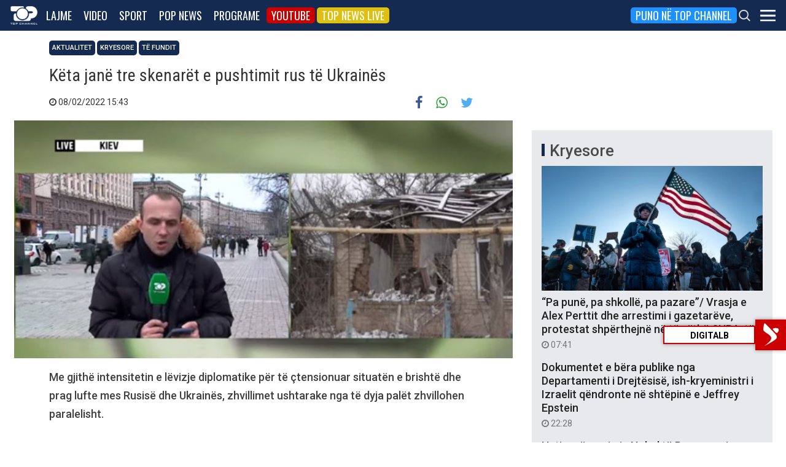

--- FILE ---
content_type: text/html; charset=UTF-8
request_url: https://top-channel.tv/2022/02/08/keta-jane-tre-skenaret-e-pushtimit-rus-te-ukraines/
body_size: 14138
content:
<!DOCTYPE html>
<html lang="en-US">

<head>
	<meta http-equiv="X-UA-Compatible" content="IE=edge">
	<meta name="viewport" content="width=device-width, initial-scale=1">
	<meta content='width=device-width, initial-scale=1.0, maximum-scale=1.0, user-scalable=0' name='viewport' />
	<title>  Këta janë tre skenarët e pushtimit rus të Ukrainës - Top Channel</title>
	<meta charset="UTF-8" />
	<meta name="facebook-domain-verification" content="0q8896rl4bckxncytvruakxa9negl1" />
	<meta property="fb:app_id" content="1715618661991455" />
	<meta property="fb:pages" content="134092533150" />
	<meta property="fb:pages" content="108962328164349" />
	<meta property="fb:pages" content="103166395479985" />
	<meta property="og:type" content="website" />
	<meta property="og:locale" content="sq_AL" />
	<meta name="apple-itunes-app" content="app-id=652840314">
	<!--<meta name="google-play-app" content="app-id=com.topchannel.tv.activitys">-->

	<meta property="og:url" content="https://top-channel.tv/2022/02/08/keta-jane-tre-skenaret-e-pushtimit-rus-te-ukraines/" />
	<meta property="og:title" content="Këta janë tre skenarët e pushtimit rus të Ukrainës" />
	<meta property="og:description" content="Me gjithë intensitetin e lëvizje diplomatike për të çtensionuar situatën e brishtë dhe prag lufte mes Rusisë dhe Ukrainës, zhvillimet ushtarake nga të dyja palët zhvillohen paralelisht." />
	<meta property="og:image" content="https://top-channel.tv/wp-content/uploads/2022/02/muhamet-veliu.jpg" />

	<meta name="twitter:card" content="summary_large_image">
	<meta name="twitter:creator" content="@topchanneltv">
	<meta name="twitter:site" content="@tchbreakingnews">
	<meta name="twitter:url" content="https://top-channel.tv/2022/02/08/keta-jane-tre-skenaret-e-pushtimit-rus-te-ukraines/">
	<meta name="twitter:title" content="Këta janë tre skenarët e pushtimit rus të Ukrainës">
	<meta name="twitter:description" content="Me gjithë intensitetin e lëvizje diplomatike për të çtensionuar situatën e brishtë dhe prag lufte mes Rusisë dhe Ukrainës, zhvillimet ushtarake nga të dyja palët zhvillohen paralelisht.">
	<meta name="twitter:image" content="https://top-channel.tv/wp-content/uploads/2022/02/muhamet-veliu.jpg">
	<meta name="twitter:image:alt" content="Këta janë tre skenarët e pushtimit rus të Ukrainës">

	<meta name="google-adsense-account" content="ca-pub-9878286712228611">
	<script async src="https://pagead2.googlesyndication.com/pagead/js/adsbygoogle.js?client=ca-pub-9878286712228611"
		crossorigin="anonymous"></script>
	<meta name='robots' content='max-image-preview:large' />
	<style>img:is([sizes="auto" i], [sizes^="auto," i]) { contain-intrinsic-size: 3000px 1500px }</style>
	<link rel='stylesheet' id='wp-block-library-css' href='https://top-channel.tv/wp-includes/css/dist/block-library/style.min.css?ver=6.8.3' type='text/css' media='all' />
<style id='classic-theme-styles-inline-css' type='text/css'>
/*! This file is auto-generated */
.wp-block-button__link{color:#fff;background-color:#32373c;border-radius:9999px;box-shadow:none;text-decoration:none;padding:calc(.667em + 2px) calc(1.333em + 2px);font-size:1.125em}.wp-block-file__button{background:#32373c;color:#fff;text-decoration:none}
</style>
<style id='global-styles-inline-css' type='text/css'>
:root{--wp--preset--aspect-ratio--square: 1;--wp--preset--aspect-ratio--4-3: 4/3;--wp--preset--aspect-ratio--3-4: 3/4;--wp--preset--aspect-ratio--3-2: 3/2;--wp--preset--aspect-ratio--2-3: 2/3;--wp--preset--aspect-ratio--16-9: 16/9;--wp--preset--aspect-ratio--9-16: 9/16;--wp--preset--color--black: #000000;--wp--preset--color--cyan-bluish-gray: #abb8c3;--wp--preset--color--white: #ffffff;--wp--preset--color--pale-pink: #f78da7;--wp--preset--color--vivid-red: #cf2e2e;--wp--preset--color--luminous-vivid-orange: #ff6900;--wp--preset--color--luminous-vivid-amber: #fcb900;--wp--preset--color--light-green-cyan: #7bdcb5;--wp--preset--color--vivid-green-cyan: #00d084;--wp--preset--color--pale-cyan-blue: #8ed1fc;--wp--preset--color--vivid-cyan-blue: #0693e3;--wp--preset--color--vivid-purple: #9b51e0;--wp--preset--gradient--vivid-cyan-blue-to-vivid-purple: linear-gradient(135deg,rgba(6,147,227,1) 0%,rgb(155,81,224) 100%);--wp--preset--gradient--light-green-cyan-to-vivid-green-cyan: linear-gradient(135deg,rgb(122,220,180) 0%,rgb(0,208,130) 100%);--wp--preset--gradient--luminous-vivid-amber-to-luminous-vivid-orange: linear-gradient(135deg,rgba(252,185,0,1) 0%,rgba(255,105,0,1) 100%);--wp--preset--gradient--luminous-vivid-orange-to-vivid-red: linear-gradient(135deg,rgba(255,105,0,1) 0%,rgb(207,46,46) 100%);--wp--preset--gradient--very-light-gray-to-cyan-bluish-gray: linear-gradient(135deg,rgb(238,238,238) 0%,rgb(169,184,195) 100%);--wp--preset--gradient--cool-to-warm-spectrum: linear-gradient(135deg,rgb(74,234,220) 0%,rgb(151,120,209) 20%,rgb(207,42,186) 40%,rgb(238,44,130) 60%,rgb(251,105,98) 80%,rgb(254,248,76) 100%);--wp--preset--gradient--blush-light-purple: linear-gradient(135deg,rgb(255,206,236) 0%,rgb(152,150,240) 100%);--wp--preset--gradient--blush-bordeaux: linear-gradient(135deg,rgb(254,205,165) 0%,rgb(254,45,45) 50%,rgb(107,0,62) 100%);--wp--preset--gradient--luminous-dusk: linear-gradient(135deg,rgb(255,203,112) 0%,rgb(199,81,192) 50%,rgb(65,88,208) 100%);--wp--preset--gradient--pale-ocean: linear-gradient(135deg,rgb(255,245,203) 0%,rgb(182,227,212) 50%,rgb(51,167,181) 100%);--wp--preset--gradient--electric-grass: linear-gradient(135deg,rgb(202,248,128) 0%,rgb(113,206,126) 100%);--wp--preset--gradient--midnight: linear-gradient(135deg,rgb(2,3,129) 0%,rgb(40,116,252) 100%);--wp--preset--font-size--small: 13px;--wp--preset--font-size--medium: 20px;--wp--preset--font-size--large: 36px;--wp--preset--font-size--x-large: 42px;--wp--preset--spacing--20: 0.44rem;--wp--preset--spacing--30: 0.67rem;--wp--preset--spacing--40: 1rem;--wp--preset--spacing--50: 1.5rem;--wp--preset--spacing--60: 2.25rem;--wp--preset--spacing--70: 3.38rem;--wp--preset--spacing--80: 5.06rem;--wp--preset--shadow--natural: 6px 6px 9px rgba(0, 0, 0, 0.2);--wp--preset--shadow--deep: 12px 12px 50px rgba(0, 0, 0, 0.4);--wp--preset--shadow--sharp: 6px 6px 0px rgba(0, 0, 0, 0.2);--wp--preset--shadow--outlined: 6px 6px 0px -3px rgba(255, 255, 255, 1), 6px 6px rgba(0, 0, 0, 1);--wp--preset--shadow--crisp: 6px 6px 0px rgba(0, 0, 0, 1);}:where(.is-layout-flex){gap: 0.5em;}:where(.is-layout-grid){gap: 0.5em;}body .is-layout-flex{display: flex;}.is-layout-flex{flex-wrap: wrap;align-items: center;}.is-layout-flex > :is(*, div){margin: 0;}body .is-layout-grid{display: grid;}.is-layout-grid > :is(*, div){margin: 0;}:where(.wp-block-columns.is-layout-flex){gap: 2em;}:where(.wp-block-columns.is-layout-grid){gap: 2em;}:where(.wp-block-post-template.is-layout-flex){gap: 1.25em;}:where(.wp-block-post-template.is-layout-grid){gap: 1.25em;}.has-black-color{color: var(--wp--preset--color--black) !important;}.has-cyan-bluish-gray-color{color: var(--wp--preset--color--cyan-bluish-gray) !important;}.has-white-color{color: var(--wp--preset--color--white) !important;}.has-pale-pink-color{color: var(--wp--preset--color--pale-pink) !important;}.has-vivid-red-color{color: var(--wp--preset--color--vivid-red) !important;}.has-luminous-vivid-orange-color{color: var(--wp--preset--color--luminous-vivid-orange) !important;}.has-luminous-vivid-amber-color{color: var(--wp--preset--color--luminous-vivid-amber) !important;}.has-light-green-cyan-color{color: var(--wp--preset--color--light-green-cyan) !important;}.has-vivid-green-cyan-color{color: var(--wp--preset--color--vivid-green-cyan) !important;}.has-pale-cyan-blue-color{color: var(--wp--preset--color--pale-cyan-blue) !important;}.has-vivid-cyan-blue-color{color: var(--wp--preset--color--vivid-cyan-blue) !important;}.has-vivid-purple-color{color: var(--wp--preset--color--vivid-purple) !important;}.has-black-background-color{background-color: var(--wp--preset--color--black) !important;}.has-cyan-bluish-gray-background-color{background-color: var(--wp--preset--color--cyan-bluish-gray) !important;}.has-white-background-color{background-color: var(--wp--preset--color--white) !important;}.has-pale-pink-background-color{background-color: var(--wp--preset--color--pale-pink) !important;}.has-vivid-red-background-color{background-color: var(--wp--preset--color--vivid-red) !important;}.has-luminous-vivid-orange-background-color{background-color: var(--wp--preset--color--luminous-vivid-orange) !important;}.has-luminous-vivid-amber-background-color{background-color: var(--wp--preset--color--luminous-vivid-amber) !important;}.has-light-green-cyan-background-color{background-color: var(--wp--preset--color--light-green-cyan) !important;}.has-vivid-green-cyan-background-color{background-color: var(--wp--preset--color--vivid-green-cyan) !important;}.has-pale-cyan-blue-background-color{background-color: var(--wp--preset--color--pale-cyan-blue) !important;}.has-vivid-cyan-blue-background-color{background-color: var(--wp--preset--color--vivid-cyan-blue) !important;}.has-vivid-purple-background-color{background-color: var(--wp--preset--color--vivid-purple) !important;}.has-black-border-color{border-color: var(--wp--preset--color--black) !important;}.has-cyan-bluish-gray-border-color{border-color: var(--wp--preset--color--cyan-bluish-gray) !important;}.has-white-border-color{border-color: var(--wp--preset--color--white) !important;}.has-pale-pink-border-color{border-color: var(--wp--preset--color--pale-pink) !important;}.has-vivid-red-border-color{border-color: var(--wp--preset--color--vivid-red) !important;}.has-luminous-vivid-orange-border-color{border-color: var(--wp--preset--color--luminous-vivid-orange) !important;}.has-luminous-vivid-amber-border-color{border-color: var(--wp--preset--color--luminous-vivid-amber) !important;}.has-light-green-cyan-border-color{border-color: var(--wp--preset--color--light-green-cyan) !important;}.has-vivid-green-cyan-border-color{border-color: var(--wp--preset--color--vivid-green-cyan) !important;}.has-pale-cyan-blue-border-color{border-color: var(--wp--preset--color--pale-cyan-blue) !important;}.has-vivid-cyan-blue-border-color{border-color: var(--wp--preset--color--vivid-cyan-blue) !important;}.has-vivid-purple-border-color{border-color: var(--wp--preset--color--vivid-purple) !important;}.has-vivid-cyan-blue-to-vivid-purple-gradient-background{background: var(--wp--preset--gradient--vivid-cyan-blue-to-vivid-purple) !important;}.has-light-green-cyan-to-vivid-green-cyan-gradient-background{background: var(--wp--preset--gradient--light-green-cyan-to-vivid-green-cyan) !important;}.has-luminous-vivid-amber-to-luminous-vivid-orange-gradient-background{background: var(--wp--preset--gradient--luminous-vivid-amber-to-luminous-vivid-orange) !important;}.has-luminous-vivid-orange-to-vivid-red-gradient-background{background: var(--wp--preset--gradient--luminous-vivid-orange-to-vivid-red) !important;}.has-very-light-gray-to-cyan-bluish-gray-gradient-background{background: var(--wp--preset--gradient--very-light-gray-to-cyan-bluish-gray) !important;}.has-cool-to-warm-spectrum-gradient-background{background: var(--wp--preset--gradient--cool-to-warm-spectrum) !important;}.has-blush-light-purple-gradient-background{background: var(--wp--preset--gradient--blush-light-purple) !important;}.has-blush-bordeaux-gradient-background{background: var(--wp--preset--gradient--blush-bordeaux) !important;}.has-luminous-dusk-gradient-background{background: var(--wp--preset--gradient--luminous-dusk) !important;}.has-pale-ocean-gradient-background{background: var(--wp--preset--gradient--pale-ocean) !important;}.has-electric-grass-gradient-background{background: var(--wp--preset--gradient--electric-grass) !important;}.has-midnight-gradient-background{background: var(--wp--preset--gradient--midnight) !important;}.has-small-font-size{font-size: var(--wp--preset--font-size--small) !important;}.has-medium-font-size{font-size: var(--wp--preset--font-size--medium) !important;}.has-large-font-size{font-size: var(--wp--preset--font-size--large) !important;}.has-x-large-font-size{font-size: var(--wp--preset--font-size--x-large) !important;}
:where(.wp-block-post-template.is-layout-flex){gap: 1.25em;}:where(.wp-block-post-template.is-layout-grid){gap: 1.25em;}
:where(.wp-block-columns.is-layout-flex){gap: 2em;}:where(.wp-block-columns.is-layout-grid){gap: 2em;}
:root :where(.wp-block-pullquote){font-size: 1.5em;line-height: 1.6;}
</style>
<link rel='stylesheet' id='bootstrap-css' href='https://top-channel.tv/wp-content/themes/topchannel/assets/ext/bootstrap/css/bootstrap.min.css?ver=3.3.7.20260118' type='text/css' media='all' />
<link rel='stylesheet' id='tch-main-style-css' href='https://top-channel.tv/wp-content/themes/topchannel/style.css?ver=1.0.20260118' type='text/css' media='all' />
<link rel='stylesheet' id='font-awesome-css' href='https://top-channel.tv/wp-content/themes/topchannel/assets/ext/font-awesome/css/font-awesome.min.css?ver=4.7.0.20260118' type='text/css' media='all' />
<link rel='stylesheet' id='tch-election-block-style-css' href='https://top-channel.tv/wp-content/themes/topchannel/election.css?ver=1.0.20260118' type='text/css' media='all' />
<script type="text/javascript" src="https://top-channel.tv/wp-content/themes/topchannel/assets/ext/jquery/jquery-3.7.1.min.js?ver=1" id="jquery-js"></script>
<script type="text/javascript" src="https://top-channel.tv/wp-content/themes/topchannel/assets/ext/prebid/prebid10.17.0.js?ver=1.0.0.20260118" id="prebid-js"></script>
<script type="text/javascript" src="https://top-channel.tv/wp-content/themes/topchannel/gam.js?ver=1.0.0.20260118" id="gam-js"></script>
<link rel="canonical" href="https://top-channel.tv/2022/02/08/keta-jane-tre-skenaret-e-pushtimit-rus-te-ukraines/" />
<link rel="alternate" title="oEmbed (JSON)" type="application/json+oembed" href="https://top-channel.tv/wp-json/oembed/1.0/embed?url=https%3A%2F%2Ftop-channel.tv%2F2022%2F02%2F08%2Fketa-jane-tre-skenaret-e-pushtimit-rus-te-ukraines%2F" />
<link rel="alternate" title="oEmbed (XML)" type="text/xml+oembed" href="https://top-channel.tv/wp-json/oembed/1.0/embed?url=https%3A%2F%2Ftop-channel.tv%2F2022%2F02%2F08%2Fketa-jane-tre-skenaret-e-pushtimit-rus-te-ukraines%2F&#038;format=xml" />

	<!--[if lt IE 9]>
	<script src="https://oss.maxcdn.com/html5shiv/3.7.3/html5shiv.min.js"></script>
	<script src="https://oss.maxcdn.com/respond/1.4.2/respond.min.js"></script>
	<![endif]-->
	
	<script>
		var pageType = "article";
		var contentCategory = "";
	</script>


	<!-- Google tag (gtag.js) -->
	<script async src="https://www.googletagmanager.com/gtag/js?id=G-ZSFJQH1PRP"></script>
	<script>
		window.dataLayer = window.dataLayer || [];

		function gtag() {
			dataLayer.push(arguments);
		}
		gtag('js', new Date());
		gtag('config', 'G-ZSFJQH1PRP');
	</script>

	<!-- DFP Ads -->
	<script async='async' src='https://www.googletagservices.com/tag/js/gpt.js'></script>
	<script>
		var ajaxurl = "https://top-channel.tv/wp-admin/admin-ajax.php";
	</script>

	<link rel="apple-touch-icon" sizes="57x57" href="/icons/apple-icon-57x57.png">
	<link rel="apple-touch-icon" sizes="60x60" href="/icons/apple-icon-60x60.png">
	<link rel="apple-touch-icon" sizes="72x72" href="/icons/apple-icon-72x72.png">
	<link rel="apple-touch-icon" sizes="76x76" href="/icons/apple-icon-76x76.png">
	<link rel="apple-touch-icon" sizes="114x114" href="/icons/apple-icon-114x114.png">
	<link rel="apple-touch-icon" sizes="120x120" href="/icons/apple-icon-120x120.png">
	<link rel="apple-touch-icon" sizes="144x144" href="/icons/apple-icon-144x144.png">
	<link rel="apple-touch-icon" sizes="152x152" href="/icons/apple-icon-152x152.png">
	<link rel="apple-touch-icon" sizes="180x180" href="/icons/apple-icon-180x180.png">
	<link rel="icon" type="image/png" sizes="192x192" href="/icons/android-icon-192x192.png">
	<link rel="icon" type="image/png" sizes="32x32" href="/icons/favicon-32x32.png">
	<link rel="icon" type="image/png" sizes="96x96" href="/icons/favicon-96x96.png">
	<link rel="icon" type="image/png" sizes="16x16" href="/icons/favicon-16x16.png">
	<link rel="manifest" href="/icons/manifest.json">
	<meta name="msapplication-TileColor" content="#ffffff">
	<meta name="msapplication-TileImage" content="/icons/ms-icon-144x144.png">
	<meta name="theme-color" content="#142a51">


			<!-- Taboola -->
		<script type="text/javascript">
			window._taboola = window._taboola || [];
			_taboola.push({
				article: 'auto'
			});
			! function(e, f, u, i) {
				if (!document.getElementById(i)) {
					e.async = 1;
					e.src = u;
					e.id = i;
					f.parentNode.insertBefore(e, f);
				}
			}(document.createElement('script'),
				document.getElementsByTagName('script')[0],
				'//cdn.taboola.com/libtrc/top-channeltv-network/loader.js',
				'tb_loader_script');
			if (window.performance && typeof window.performance.mark == 'function') {
				window.performance.mark('tbl_ic');
			}
		</script>
		<!-- End of Taboola -->
	
	<script type="application/ld+json">
		{
			"@context": "https://schema.org",
			"@type": "Organization",
			"name": "Top Channel Sh.a.",
			"url": "https://top-channel.tv/",
			"sameAs": [
				"https://www.facebook.com/topchannel",
				"https://www.instagram.com/topchannelalbania/",
				"https://twitter.com/topchanneltv",
				"https://www.youtube.com/user/TopChannelAlbania"
			]
		}
	</script>
		</head>

<body class="wp-singular post-template-default single single-post postid-2040509 single-format-standard wp-theme-topchannel aktualitet vendi kryesore te-fundit">
	<div class="container-fluid siteContainer">

		

		<div class="topContainer">
			<div class="topInnerContainer">

				<div class="logoContainer">
					<a href="https://top-channel.tv/">
						<img src="https://top-channel.tv/wp-content/themes/topchannel/assets/images/logo.png" />
						<div class="clearfix"></div>
					</a>
					<div class="clearfix"></div>
				</div>

				<div class="bigMenu hidden-xs">
					<div class="menuContainer"><ul id="topMenu" class="menuUL"><li id="menu-item-18542" class="menu-item menu-item-type-custom menu-item-object-custom menu-item-18542"><a href="https://top-channel.tv/kreu/">Lajme</a></li>
<li id="menu-item-18545" class="menu-item menu-item-type-post_type_archive menu-item-object-video menu-item-18545"><a href="https://top-channel.tv/video/">Video</a></li>
<li id="menu-item-18587" class="menu-item menu-item-type-post_type menu-item-object-page menu-item-18587"><a href="https://top-channel.tv/sport/">Sport</a></li>
<li id="menu-item-18588" class="menu-item menu-item-type-post_type menu-item-object-page menu-item-18588"><a href="https://top-channel.tv/popnews/">Pop News</a></li>
<li id="menu-item-18712" class="menu-item menu-item-type-post_type_archive menu-item-object-programe menu-item-18712"><a href="https://top-channel.tv/programe/">Programe</a></li>
<li id="menu-item-965329" class="top-youtube-red menu-item menu-item-type-custom menu-item-object-custom menu-item-965329"><a href="https://www.youtube.com/subscription_center?add_user=TopChannelAlbania">Youtube</a></li>
<li id="menu-item-806108" class="orange menu-item menu-item-type-post_type menu-item-object-page menu-item-806108"><a href="https://top-channel.tv/topnewslive/">Top News LIVE</a></li>
<li id="menu-item-3244551" class="puno-top-channel menu-item menu-item-type-post_type menu-item-object-page menu-item-3244551"><a href="https://top-channel.tv/mundesi-punesimi/">Puno në Top Channel</a></li>
</ul></div><!-- Cached Nav: topMenu -->									</div>

				<div class="menuButtonContainer pull-right">
					<!-- 					<a href="/topnewslive/" class="topnewslive visible-xs"><img src="https://top-channel.tv/wp-content/themes/topchannel/assets/images/tnw.png" /></a> -->
					<a href="#" class="searchIcon"><img
							src="https://top-channel.tv/wp-content/themes/topchannel/assets/images/search.png" /></a>
					<a href="#" class="menuIcon"><img
							src="https://top-channel.tv/wp-content/themes/topchannel/assets/images/menu.png" /></a>
					<div class="clearfix"></div>
				</div>
				<div class="clearfix"></div>
			</div>
			<div class="clearfix"></div>
		</div>

		<div class="mainMenu">

			<div class="siteWidthContainer">
				<div class="col-xs-12 col-sm-2 col-md-2 col-lg-2 col">
					<div class="menuContainer"><ul id="newsMenu1" class="menuUL"><li id="menu-item-18518" class="menu-item menu-item-type-custom menu-item-object-custom menu-item-18518"><a href="https://top-channel.tv/kreu/">Lajme</a></li>
<li id="menu-item-18519" class="menu-item menu-item-type-taxonomy menu-item-object-category menu-item-18519"><a href="https://top-channel.tv/artikuj/vendi/politike/">Politikë</a></li>
<li id="menu-item-18521" class="menu-item menu-item-type-taxonomy menu-item-object-category menu-item-18521"><a href="https://top-channel.tv/artikuj/vendi/kronike/">Kronikë</a></li>
<li id="menu-item-18520" class="menu-item menu-item-type-taxonomy menu-item-object-category menu-item-18520"><a href="https://top-channel.tv/artikuj/vendi/aktualitet/">Aktualitet</a></li>
<li id="menu-item-247249" class="menu-item menu-item-type-taxonomy menu-item-object-category menu-item-247249"><a href="https://top-channel.tv/artikuj/vendi/ekonomi/">Ekonomi</a></li>
<li id="menu-item-18522" class="menu-item menu-item-type-taxonomy menu-item-object-category menu-item-18522"><a href="https://top-channel.tv/artikuj/vendi/sociale/">Sociale</a></li>
<li id="menu-item-648489" class="menu-item menu-item-type-taxonomy menu-item-object-videot current-video-ancestor menu-item-648489"><a href="https://top-channel.tv/videot/lajme/">Video</a></li>
<li id="menu-item-806131" class="menu-item menu-item-type-post_type menu-item-object-page menu-item-806131"><a href="https://top-channel.tv/topnewslive/">Top News LIVE</a></li>
</ul></div><!-- Cached Nav: newsMenu1 -->				</div>

				<div class="col-xs-12 col-sm-2 col-md-2 col-lg-2 col">
					<div class="menuContainer"><ul id="newsMenu2" class="menuUL"><li id="menu-item-18524" class="menu-item menu-item-type-taxonomy menu-item-object-category menu-item-18524"><a href="https://top-channel.tv/artikuj/bota/">Bota</a></li>
<li id="menu-item-2623901" class="menu-item menu-item-type-taxonomy menu-item-object-category menu-item-2623901"><a href="https://top-channel.tv/artikuj/opinion/">Opinion</a></li>
<li id="menu-item-780739" class="menu-item menu-item-type-taxonomy menu-item-object-category menu-item-780739"><a href="https://top-channel.tv/artikuj/vendi/koment/">Koment</a></li>
<li id="menu-item-18525" class="menu-item menu-item-type-taxonomy menu-item-object-category menu-item-18525"><a href="https://top-channel.tv/artikuj/rajoni/">Kosova dhe Rajoni</a></li>
<li id="menu-item-18527" class="menu-item menu-item-type-taxonomy menu-item-object-category menu-item-18527"><a href="https://top-channel.tv/artikuj/teknologji/">Shkencë dhe Teknologji</a></li>
<li id="menu-item-798696" class="menu-item menu-item-type-taxonomy menu-item-object-category menu-item-798696"><a href="https://top-channel.tv/artikuj/teknologji/auto/">Auto</a></li>
</ul></div><!-- Cached Nav: newsMenu2 -->				</div>

				<div class="col-xs-12 col-sm-2 col-md-2 col-lg-2 col visible-xs">
					<div class="menuContainer"><ul id="videoMenu" class="menuUL"><li id="menu-item-655471" class="menu-item menu-item-type-post_type_archive menu-item-object-video menu-item-655471"><a href="https://top-channel.tv/video/">Video</a></li>
<li id="menu-item-655473" class="menu-item menu-item-type-taxonomy menu-item-object-videot menu-item-655473"><a href="https://top-channel.tv/videot/programe/">Programe</a></li>
<li id="menu-item-655472" class="menu-item menu-item-type-taxonomy menu-item-object-videot current-video-ancestor menu-item-655472"><a href="https://top-channel.tv/videot/lajme/">Lajme</a></li>
</ul></div><!-- Cached Nav: videoMenu -->				</div>

				<div class="clearfix visible-xs"></div>

				<div class="col-xs-12 col-sm-2 col-md-2 col-lg-2 col">
					<div class="menuContainer"><ul id="sportsMenu" class="menuUL"><li id="menu-item-18592" class="menu-item menu-item-type-post_type menu-item-object-page menu-item-18592"><a href="https://top-channel.tv/sport/">Sport</a></li>
<li id="menu-item-3164066" class="menu-item menu-item-type-taxonomy menu-item-object-category menu-item-3164066"><a href="https://top-channel.tv/artikuj/sport/kombetarja/">Kombëtarja</a></li>
<li id="menu-item-3164067" class="menu-item menu-item-type-taxonomy menu-item-object-category menu-item-3164067"><a href="https://top-channel.tv/artikuj/sport/kategoria-superiore/">Kategoria Superiore</a></li>
<li id="menu-item-3164068" class="menu-item menu-item-type-taxonomy menu-item-object-category menu-item-3164068"><a href="https://top-channel.tv/artikuj/sport/kategoria-e-pare/">Kategoria e Parë</a></li>
<li id="menu-item-3164069" class="menu-item menu-item-type-taxonomy menu-item-object-category menu-item-3164069"><a href="https://top-channel.tv/artikuj/sport/premier-league/">Premier League</a></li>
<li id="menu-item-3164071" class="menu-item menu-item-type-taxonomy menu-item-object-category menu-item-3164071"><a href="https://top-channel.tv/artikuj/sport/la-liga/">La Liga</a></li>
<li id="menu-item-3164073" class="menu-item menu-item-type-taxonomy menu-item-object-category menu-item-3164073"><a href="https://top-channel.tv/artikuj/sport/serie-a/">Serie A</a></li>
<li id="menu-item-3164075" class="menu-item menu-item-type-taxonomy menu-item-object-category menu-item-3164075"><a href="https://top-channel.tv/artikuj/sport/shumesportesh/">Shumësportësh</a></li>
<li id="menu-item-3164076" class="menu-item menu-item-type-taxonomy menu-item-object-category menu-item-3164076"><a href="https://top-channel.tv/artikuj/sport/sport-gossip/">Sport Gossip</a></li>
</ul></div><!-- Cached Nav: sportsMenu -->				</div>

				<div class="col-xs-12 col-sm-2 col-md-2 col-lg-2 col">
					<div class="menuContainer"><ul id="popnewsMenu" class="menuUL"><li id="menu-item-18591" class="menu-item menu-item-type-post_type menu-item-object-page menu-item-18591"><a href="https://top-channel.tv/popnews/">Pop News</a></li>
<li id="menu-item-247475" class="menu-item menu-item-type-post_type menu-item-object-page menu-item-247475"><a href="https://top-channel.tv/popnews/">Showbiz</a></li>
<li id="menu-item-18530" class="menu-item menu-item-type-taxonomy menu-item-object-category menu-item-18530"><a href="https://top-channel.tv/artikuj/popnews/lifestyle/">Lifestyle</a></li>
<li id="menu-item-659608" class="menu-item menu-item-type-taxonomy menu-item-object-category menu-item-659608"><a href="https://top-channel.tv/artikuj/popnews/fashion/">Fashion</a></li>
<li id="menu-item-659609" class="menu-item menu-item-type-taxonomy menu-item-object-category menu-item-659609"><a href="https://top-channel.tv/artikuj/popnews/shendeti/">Shëndeti</a></li>
<li id="menu-item-659607" class="menu-item menu-item-type-taxonomy menu-item-object-category menu-item-659607"><a href="https://top-channel.tv/artikuj/popnews/dieta/">Dieta</a></li>
<li id="menu-item-716679" class="menu-item menu-item-type-taxonomy menu-item-object-category menu-item-716679"><a href="https://top-channel.tv/artikuj/popnews/receta-gatimi/">Receta gatimi</a></li>
</ul></div><!-- Cached Nav: popnewsMenu -->				</div>


				<div class="col-xs-12 col-sm-2 col-md-2 col-lg-2 col">
					<div class="menuContainer"><ul id="tvMenu" class="menuUL"><li id="menu-item-18713" class="menu-item menu-item-type-post_type_archive menu-item-object-programe menu-item-18713"><a href="https://top-channel.tv/programe/">Programe</a></li>
<li id="menu-item-2965450" class="menu-item menu-item-type-custom menu-item-object-custom menu-item-2965450"><a href="https://bigbrothervip.top-channel.tv/">Big Brother VIP</a></li>
<li id="menu-item-2007890" class="menu-item menu-item-type-post_type menu-item-object-programe menu-item-2007890"><a href="https://top-channel.tv/programe/perputhen/">Për’puthen</a></li>
<li id="menu-item-2007891" class="menu-item menu-item-type-post_type menu-item-object-programe menu-item-2007891"><a href="https://top-channel.tv/programe/shqiperia-live/">Shqipëria LIVE</a></li>
<li id="menu-item-247538" class="menu-item menu-item-type-post_type menu-item-object-programe menu-item-247538"><a href="https://top-channel.tv/programe/fiksfare/">Fiks Fare</a></li>
<li id="menu-item-18553" class="menu-item menu-item-type-taxonomy menu-item-object-videot menu-item-18553"><a href="https://top-channel.tv/videot/programe/">Video</a></li>
<li id="menu-item-248057" class="menu-item menu-item-type-post_type_archive menu-item-object-programe menu-item-248057"><a href="https://top-channel.tv/programe/">Të gjitha programet</a></li>
<li id="menu-item-873786" class="menu-item menu-item-type-post_type menu-item-object-page menu-item-873786"><a href="https://top-channel.tv/guida/">Guida TV</a></li>
</ul></div><!-- Cached Nav: tvMenu -->				</div>

				<div class="col-xs-12 col-sm-2 col-md-2 col-lg-2 col">
					<div class="menuContainer"><ul id="tchMenu" class="menuUL"><li id="menu-item-18539" class="menu-item menu-item-type-post_type menu-item-object-page menu-item-18539"><a href="https://top-channel.tv/rreth-top-channel/">Top Channel</a></li>
<li id="menu-item-18551" class="menu-item menu-item-type-post_type menu-item-object-page menu-item-18551"><a href="https://top-channel.tv/rreth-top-channel/">Rreth Top Channel</a></li>
<li id="menu-item-2985343" class="menu-item menu-item-type-custom menu-item-object-custom menu-item-2985343"><a href="https://tickets.top-media.al/">Bileta</a></li>
<li id="menu-item-18540" class="menu-item menu-item-type-post_type menu-item-object-page menu-item-18540"><a href="https://top-channel.tv/rreth-top-channel/kontakt/">Kontakt</a></li>
<li id="menu-item-18538" class="menu-item menu-item-type-post_type menu-item-object-page menu-item-18538"><a href="https://top-channel.tv/mundesi-punesimi/">Puno në Top Channel</a></li>
<li id="menu-item-2543732" class="menu-item menu-item-type-post_type menu-item-object-page menu-item-2543732"><a href="https://top-channel.tv/privacy-policy-terms-of-use/">Privacy Policy &#038; Terms of Use</a></li>
</ul></div><!-- Cached Nav: tchMenu -->				</div>

				<div class="clearfix"></div>
			</div>
			<div class="clearfix"></div>
		</div>

		<div class="searchBox">
			<div class="siteWidthContainer">
				<form method="get" action="https://top-channel.tv/">
					<input pattern=".{3,}" required type="text" name="s" id="s" placeholder="Kerko..." class="txt" />
					<button type="submit" class="startSearch">
						<i class="fa fa-search" aria-hidden="true"></i>
					</button>
					<div class="clearfix"></div>
				</form>
				<div class="clearfix"></div>
			</div>
		</div>

		<div class="contentWrapper">
<script>
	jQuery(document).ready(function() {
		maar('2040509');
	});
</script>
<div class="siteWidthContainer">

	<article class="col-xs-12 col-sm-12 col-md-8 col-lg-8">
		<div class="inner titleInner">
							<div class="categories">
											<a class="filter" href="https://top-channel.tv/artikuj/vendi/aktualitet/">Aktualitet</a>
											<a class="filter" href="https://top-channel.tv/artikuj/kryesore/">Kryesore</a>
											<a class="filter" href="https://top-channel.tv/artikuj/te-fundit/">Të Fundit</a>
									</div>
						<div class="title">
				<h1>Këta janë tre skenarët e pushtimit rus të Ukrainës</h1>
				<div class="date col-xs-6 col-sm-6 col-md-6 col-lg-6">
					<i class="fa fa-clock-o" aria-hidden="true"></i> 08/02/2022 15:43					<div class="clearfix"></div>
				</div>
				<div class="articleSharing col-xs-6 col-sm-6 col-md-6 col-lg-6">
					<div class="clearfix"></div>
<div class="sharing">
    <a href="https://www.facebook.com/dialog/feed?app_id=1715618661991455&display=popup&link=https://top-channel.tv/2022/02/08/keta-jane-tre-skenaret-e-pushtimit-rus-te-ukraines/&redirect_uri=https://top-channel.tv/2022/02/08/keta-jane-tre-skenaret-e-pushtimit-rus-te-ukraines/" target="_blank" class="shareIcon facebook">
        <span class="fa fa-facebook"></span>
    </a>
    <a href="whatsapp://send?text=https://top-channel.tv/2022/02/08/keta-jane-tre-skenaret-e-pushtimit-rus-te-ukraines/" data-action="share/whatsapp/share" target="_blank" class="shareIcon whatsapp">
        <span class="fa fa-whatsapp"></span>
    </a>
    <a href="https://twitter.com/intent/tweet?text=K%C3%ABta+jan%C3%AB+tre+skenar%C3%ABt+e+pushtimit+rus+t%C3%AB+Ukrain%C3%ABs&via=topchanneltv&url=https://top-channel.tv/2022/02/08/keta-jane-tre-skenaret-e-pushtimit-rus-te-ukraines/" target="_blank" class="shareIcon twitter">
        <span class="fa fa-twitter"></span>
    </a>
    <div class="clearfix"></div>
</div>
<div class="clearfix"></div>				</div>
				<div class="clearfix"></div>
			</div>
			<div class="clearfix"></div>
		</div>
		<div class="clearfix"></div>
	</article>
	<div class="clearfix"></div>

	<article class="col-xs-12 col-sm-12 col-md-8 col-lg-8">

					<div class="featuredImageContainer">
				<img src="https://top-channel.tv/wp-content/uploads/2022/02/muhamet-veliu.jpg" class="img-responsive fullWidthImage articleImage" />
								<div class="clearfix"></div>
			</div>
							<div class="clearfix"></div>

		<div class="inner">
			<div class="articleContent">
									<div class="firstP">
						<p>Me gjithë intensitetin e lëvizje diplomatike për të çtensionuar situatën e brishtë dhe prag lufte mes Rusisë dhe Ukrainës, zhvillimet ushtarake nga të dyja palët zhvillohen paralelisht.</p>
						<div class="clearfix"></div>
					</div>
				
				<div class="clearfix"></div>
				<div class="adGroupWrapper"><div class="adGroupWrapperInner" data-max-slots="2"></div></div>				<div class="clearfix"></div>


				<p>Nga Kievi, i dërguari i Top Channel, Muhamed Veliu raportoi në edicionin e lajmeve të orës 15:00 se sipas Qendrës për Strategjitë e Mbrojtjes të Ukrainës, tre janë skenarët se si Rusia mund ta pushtojë Ukrainën.</p>
<p><strong>Skenari i parë: </strong>Rusia pushton lindjen e Ukrainës deri tek lumi Dnipro dhe potencialisht pushton Kievin dhe Odesën përfshi edhe perëndimin e Ukrainës.</p><div class="adGroupWrapper"><div class="adGroupWrapperInner" data-max-slots="2"></div></div>
<p><strong>Skenari i dytë: </strong>Rusia ndërmerr një sulm përmes anijeve luftarake dhe bazave tokësore.</p>
<p><strong>Skenari i tretë: </strong>Rusia realizon një pushtim të limituar të të gjithë zonës së Donbas, pra atë pjesë që kontrollohet pjesërisht nga ukrainasit siç janë Dontesk dhe Luhansk, duke i sjellë dëmtime të shumta ushtrisë së Ukrainës në lindje të vendit.</p>
<p><strong>Pyetje</strong>: <strong><em>Ukraina duket e vendosur për të përballuar çdo situatë apo jo, paçka se madhësia e ushtrisë së saj është shumë herë më e vogël se ajo e Rusisë?</em></strong></p>
<p>Gazetari i Top Channel, Muhamet Veliu bëri me dije se Garda Kombëtare, bashkë me forcat e emergjencës civile dhe njësi të tjera, janë duke zhvilluar një stërvitje masive në qytetin Prypyat që njihet si qyteti hije në zonën e ish-Cernobilit, 150 kilometra në veri të Kievit. Sipas tij, ushtria ukrainase ka nxjerrë nga depot teknologjinë e vjetër të komunikimit, pasi Rusia ka aftësi të një sulmi të gjerë kibernetik të sistemeve të saj komunikuese.<br />
<iframe title="YouTube video player" src="https://www.youtube.com/embed/41wsveRbV90" width="858" height="508" frameborder="0" allowfullscreen="allowfullscreen"></iframe></p>
</p><div class="adGroupWrapper"><div class="adGroupWrapperInner" data-max-slots="2"></div></div>
				
				<div class="clearfix"></div>
								<div class="clearfix"></div>

				<p class="last">
					<strong>
						Top Channel
					</strong>
				</p>
				<div class="clearfix"></div>
				<div class="adGroupWrapper"><div class="adGroupWrapperInner" data-max-slots="2"></div></div>				<div class="clearfix"></div>

				<div class="clearfix mb32"></div>
				<!-- Taboola -->
				<div id="taboola-below-article-thumbnails"></div>
				<script type="text/javascript">
					window._taboola = window._taboola || [];
					_taboola.push({
						mode: 'alternating-thumbnails-a',
						container: 'taboola-below-article-thumbnails',
						placement: 'Below Article Thumbnails',
						target_type: 'mix'
					});
				</script>
				<!-- End of Taboola -->
				<div class="clearfix"></div>
			</div>
			<div class="clearfix"></div>
		</div>
		<div class="clearfix"></div>
					<script>
				jQuery(document).ready(function($) {
					$.ajax({
						type: "GET",
						url: ajaxurl,
						data: {
							action: 'getFeaturedPoll'
						},
						success: function(data) {
							$('.featuredPoll').html(data);
						}
					});
				});
			</script>
			<div class="featuredPoll"></div>
			<div class="clearfix"></div>
		
		<div class="extras">

			
																	
<div class="threeGrid  pt20">
	<div class="siteWidthContainer">
				<div class="boxTitle">
				<div class="vline"></div>
				<a href="https://top-channel.tv/artikuj/vendi/aktualitet/">Aktualitet &raquo;</a>
				<div class="clearfix"></div>
			</div>
		
		<div class="articles">
											<div class="article col-xs-12 col-sm-4 col-md-4 col-lg-4 article-1">
					<a href="https://top-channel.tv/2026/01/31/aksident-pak-pas-mesnate-ne-unazen-e-madhe-policia-dhe-ambulanca-ne-vendngjarje/" class="imageContainer ">
						<img src="https://top-channel.tv/wp-content/uploads/2026/01/aksident-6-499x450_sd-800x450.jpg" class="img-responsive fullWidthImage" />
																		<div class="clearfix"></div>
					</a>
					<div class="clearfix"></div>
					<a href="https://top-channel.tv/2026/01/31/aksident-pak-pas-mesnate-ne-unazen-e-madhe-policia-dhe-ambulanca-ne-vendngjarje/" class="articleTitle">
						Aksident pak pas mesnate në Unazën e Madhe, policia dhe ambulanca në vendngjarje						<br />
						<div class="date"><i class="fa fa-clock-o" aria-hidden="true"></i> 31/01 08:08</div>
					</a>
				</div>
				
								<div class="article col-xs-12 col-sm-4 col-md-4 col-lg-4 article-2">
					<a href="https://top-channel.tv/2026/01/31/kushte-atmosferike-te-paqendrueshme-parashikimi-i-motit-per-sot-ne-vend/" class="imageContainer hidden-xs">
						<img src="https://top-channel.tv/wp-content/uploads/2026/01/motiii_sd-800x450.jpg" class="img-responsive fullWidthImage" />
																		<div class="clearfix"></div>
					</a>
					<div class="clearfix"></div>
					<a href="https://top-channel.tv/2026/01/31/kushte-atmosferike-te-paqendrueshme-parashikimi-i-motit-per-sot-ne-vend/" class="articleTitle">
						Kushte atmosferike të paqëndrueshme, parashikimi i motit për sot në vend						<br />
						<div class="date"><i class="fa fa-clock-o" aria-hidden="true"></i> 31/01 07:08</div>
					</a>
				</div>
				
								<div class="article col-xs-12 col-sm-4 col-md-4 col-lg-4 article-3">
					<a href="https://top-channel.tv/2026/01/30/qumeshti-me-baktere-qe-sjell-probleme-serioze-per-foshnjat-ne-shqiperi-u-shperndane-276-kuti/" class="imageContainer hidden-xs">
						<img src="https://top-channel.tv/wp-content/uploads/2026/01/vlcsnap-2026-01-30-19h31m54s126_sd-800x450.jpg" class="img-responsive fullWidthImage" />
																		<div class="videoIcon mediaIcon"><i class="fa fa-play" aria-hidden="true"></i></div>
												<div class="clearfix"></div>
					</a>
					<div class="clearfix"></div>
					<a href="https://top-channel.tv/2026/01/30/qumeshti-me-baktere-qe-sjell-probleme-serioze-per-foshnjat-ne-shqiperi-u-shperndane-276-kuti/" class="articleTitle">
						Qumështi me baktere që sjell probleme serioze për foshnjat, në Shqipëri u shpërndanë 276 kuti						<br />
						<div class="date"><i class="fa fa-clock-o" aria-hidden="true"></i> 30/01 22:44</div>
					</a>
				</div>
				<div class="clearfix visible-sm visible-md visible-lg"></div>
								<div class="article col-xs-12 col-sm-4 col-md-4 col-lg-4 article-4">
					<a href="https://top-channel.tv/2026/01/30/permbytjet-nga-moti-i-keq-gjermania-jep-250-mije-paund-per-familjet-e-prekura/" class="imageContainer hidden-xs">
						<img src="https://top-channel.tv/wp-content/uploads/2026/01/permbytje_sd-800x450.jpg" class="img-responsive fullWidthImage" />
																		<div class="clearfix"></div>
					</a>
					<div class="clearfix"></div>
					<a href="https://top-channel.tv/2026/01/30/permbytjet-nga-moti-i-keq-gjermania-jep-250-mije-paund-per-familjet-e-prekura/" class="articleTitle">
						Përmbytjet nga moti i keq, Gjermania jep 250 mijë paund për familjet e prekura						<br />
						<div class="date"><i class="fa fa-clock-o" aria-hidden="true"></i> 30/01 21:27</div>
					</a>
				</div>
				
								<div class="article col-xs-12 col-sm-4 col-md-4 col-lg-4 article-5">
					<a href="https://top-channel.tv/2026/01/30/spak-i-mbyll-deren-xhafajt-prokuroria-e-posacme-refuzon-komisionin-nisma-qytetare-dhe-e-cileson-cenim-te-pavaresise/" class="imageContainer hidden-xs">
						<img src="https://top-channel.tv/wp-content/uploads/2026/01/MixCollage-30-Jan-2026-05-18-PM-8115-800x450.jpg" class="img-responsive fullWidthImage" />
																		<div class="videoIcon mediaIcon"><i class="fa fa-play" aria-hidden="true"></i></div>
												<div class="clearfix"></div>
					</a>
					<div class="clearfix"></div>
					<a href="https://top-channel.tv/2026/01/30/spak-i-mbyll-deren-xhafajt-prokuroria-e-posacme-refuzon-komisionin-nisma-qytetare-dhe-e-cileson-cenim-te-pavaresise/" class="articleTitle">
						SPAK i mbyll derën “Xhafajt”/ Prokuroria e Posaçme refuzon komisionin “Nisma qytetare” dhe e cilëson cenim të pavarësisë						<br />
						<div class="date"><i class="fa fa-clock-o" aria-hidden="true"></i> 30/01 17:27</div>
					</a>
				</div>
				
								<div class="article col-xs-12 col-sm-4 col-md-4 col-lg-4 article-6">
					<a href="https://top-channel.tv/2026/01/30/operacion-antidroge-ne-athine-4-te-arrestuar-perfshire-2-shqiptare-sekuestrohen-droge-dhe-20-mije-euro-1/" class="imageContainer hidden-xs">
						<img src="https://top-channel.tv/wp-content/uploads/2026/01/astinomia-eurokinissi-1024x683_sd-800x450.jpg" class="img-responsive fullWidthImage" />
																		<div class="clearfix"></div>
					</a>
					<div class="clearfix"></div>
					<a href="https://top-channel.tv/2026/01/30/operacion-antidroge-ne-athine-4-te-arrestuar-perfshire-2-shqiptare-sekuestrohen-droge-dhe-20-mije-euro-1/" class="articleTitle">
						Operacion antidrogë në Athinë/ Sekuestrohen 6 kg kanabis dhe 20 mijë euro, arrestohen 4 persona, mes tyre 2 shqiptarë						<br />
						<div class="date"><i class="fa fa-clock-o" aria-hidden="true"></i> 30/01 17:03</div>
					</a>
				</div>
				
										<div class="clearfix"></div>
		</div>
		<div class="clearfix"></div>
	</div>
	<div class="clearfix"></div>
</div>														
<div class="threeGrid  pt20">
	<div class="siteWidthContainer">
				<div class="boxTitle">
				<div class="vline"></div>
				<a href="https://top-channel.tv/artikuj/kryesore/">Kryesore &raquo;</a>
				<div class="clearfix"></div>
			</div>
		
		<div class="articles">
											<div class="article col-xs-12 col-sm-4 col-md-4 col-lg-4 article-1">
					<a href="https://top-channel.tv/2026/01/31/ndizet-atmosfera-ne-shtepine-e-bbv-kristi-kercen-me-krusiten-do-te-mbys-me-perqafime/" class="imageContainer ">
						<img src="https://top-channel.tv/wp-content/uploads/2026/01/pp_sd-800x450.jpg" class="img-responsive fullWidthImage" />
																		<div class="clearfix"></div>
					</a>
					<div class="clearfix"></div>
					<a href="https://top-channel.tv/2026/01/31/ndizet-atmosfera-ne-shtepine-e-bbv-kristi-kercen-me-krusiten-do-te-mbys-me-perqafime/" class="articleTitle">
						Ndizet atmosfera në shtëpinë e BBV/ Kristi kërcen me Krusitën: Do të mbys me përqafime						<br />
						<div class="date"><i class="fa fa-clock-o" aria-hidden="true"></i> 31/01 07:50</div>
					</a>
				</div>
				
								<div class="article col-xs-12 col-sm-4 col-md-4 col-lg-4 article-2">
					<a href="https://top-channel.tv/2026/01/31/pa-pune-pa-shkolle-pa-pazare-vrasja-e-alex-perttit-dhe-arrestimi-i-gazetareve-protestat-shperthejne-ne-te-gjithe-shba-te/" class="imageContainer hidden-xs">
						<img src="https://top-channel.tv/wp-content/uploads/2026/01/gettyimages-2259123787_sd-800x450.jpg" class="img-responsive fullWidthImage" />
																		<div class="clearfix"></div>
					</a>
					<div class="clearfix"></div>
					<a href="https://top-channel.tv/2026/01/31/pa-pune-pa-shkolle-pa-pazare-vrasja-e-alex-perttit-dhe-arrestimi-i-gazetareve-protestat-shperthejne-ne-te-gjithe-shba-te/" class="articleTitle">
						“Pa punë, pa shkollë, pa pazare”/ Vrasja e Alex Perttit dhe arrestimi i gazetarëve, protestat shpërthejnë në të gjithë SHBA-të						<br />
						<div class="date"><i class="fa fa-clock-o" aria-hidden="true"></i> 31/01 07:41</div>
					</a>
				</div>
				
								<div class="article col-xs-12 col-sm-4 col-md-4 col-lg-4 article-3">
					<a href="https://top-channel.tv/2026/01/31/demokratet-bllokojne-buxhetin-qeveria-amerikane-hyn-ne-mbyllje-te-pjesshme/" class="imageContainer hidden-xs">
						<img src="https://top-channel.tv/wp-content/uploads/2026/01/us_sd-800x450.jpg" class="img-responsive fullWidthImage" />
																		<div class="clearfix"></div>
					</a>
					<div class="clearfix"></div>
					<a href="https://top-channel.tv/2026/01/31/demokratet-bllokojne-buxhetin-qeveria-amerikane-hyn-ne-mbyllje-te-pjesshme/" class="articleTitle">
						Demokratët bllokojnë buxhetin, qeveria amerikane hyn në mbyllje të pjesshme						<br />
						<div class="date"><i class="fa fa-clock-o" aria-hidden="true"></i> 31/01 07:28</div>
					</a>
				</div>
				<div class="clearfix visible-sm visible-md visible-lg"></div>
								<div class="article col-xs-12 col-sm-4 col-md-4 col-lg-4 article-4">
					<a href="https://top-channel.tv/2026/01/31/marredhenia-e-trump-me-epstein-cfare-zbulojne-dosjet-dhe-cfare-mohon-presidenti/" class="imageContainer hidden-xs">
						<img src="https://top-channel.tv/wp-content/uploads/2026/01/lcimg-5d81bcd7-9f46-4f52-929f-895640ce75ad_sd-800x450.jpg" class="img-responsive fullWidthImage" />
																		<div class="clearfix"></div>
					</a>
					<div class="clearfix"></div>
					<a href="https://top-channel.tv/2026/01/31/marredhenia-e-trump-me-epstein-cfare-zbulojne-dosjet-dhe-cfare-mohon-presidenti/" class="articleTitle">
						Marrëdhënia e Trump me Epstein, çfarë zbulojnë dosjet dhe çfarë mohon presidenti						<br />
						<div class="date"><i class="fa fa-clock-o" aria-hidden="true"></i> 31/01 07:19</div>
					</a>
				</div>
				
								<div class="article col-xs-12 col-sm-4 col-md-4 col-lg-4 article-5">
					<a href="https://top-channel.tv/2026/01/31/kushte-atmosferike-te-paqendrueshme-parashikimi-i-motit-per-sot-ne-vend/" class="imageContainer hidden-xs">
						<img src="https://top-channel.tv/wp-content/uploads/2026/01/motiii_sd-800x450.jpg" class="img-responsive fullWidthImage" />
																		<div class="clearfix"></div>
					</a>
					<div class="clearfix"></div>
					<a href="https://top-channel.tv/2026/01/31/kushte-atmosferike-te-paqendrueshme-parashikimi-i-motit-per-sot-ne-vend/" class="articleTitle">
						Kushte atmosferike të paqëndrueshme, parashikimi i motit për sot në vend						<br />
						<div class="date"><i class="fa fa-clock-o" aria-hidden="true"></i> 31/01 07:08</div>
					</a>
				</div>
				
								<div class="article col-xs-12 col-sm-4 col-md-4 col-lg-4 article-6">
					<a href="https://top-channel.tv/2026/01/31/rei-manaj-menjehere-zgjedh-klubin-e-ri-rikthehet-ne-turqi-tek-sivaspori/" class="imageContainer hidden-xs">
						<img src="https://top-channel.tv/wp-content/uploads/2026/01/rey-manaj-sivasspor-2024-2025-1726471029-148065_sd-800x450.jpg" class="img-responsive fullWidthImage" />
																		<div class="clearfix"></div>
					</a>
					<div class="clearfix"></div>
					<a href="https://top-channel.tv/2026/01/31/rei-manaj-menjehere-zgjedh-klubin-e-ri-rikthehet-ne-turqi-tek-sivaspori/" class="articleTitle">
						Rei Manaj menjëherë zgjedh klubin e ri, rikthehet në Turqi tek Sivaspori						<br />
						<div class="date"><i class="fa fa-clock-o" aria-hidden="true"></i> 31/01 07:02</div>
					</a>
				</div>
				
										<div class="clearfix"></div>
		</div>
		<div class="clearfix"></div>
	</div>
	<div class="clearfix"></div>
</div>										<div class="clearfix"></div>
		</div>


		<div class="clearfix"></div>
		<div class="newsMediaBox">
	<div class="col-xs-12 col-sm-12 col-md-12 col-lg-12">
		<div class="title">Na ndiqni:</div>
		<div class="clearfix"></div>
		
				<a class="fb col-xs-6 col-sm-6 col-md-3 col-lg-3" target="_blank" href="https://www.facebook.com/topchannel/"><i class="fa fa-facebook-official" aria-hidden="true"></i> Top Channel</a>
		<a class="ig col-xs-6 col-sm-6 col-md-3 col-lg-3" target="_blank" href="https://www.instagram.com/topchannelalbania/"><i class="fa fa-instagram" aria-hidden="true"></i> @topchannelalbania</a>
		<a class="tw col-xs-6 col-sm-6 col-md-3 col-lg-3" target="_blank" href="https://twitter.com/tchbreakingnews"><i class="fa fa-twitter-square" aria-hidden="true"></i> @tchbreakingnews</a>
		<a class="yt col-xs-6 col-sm-6 col-md-3 col-lg-3" target="_blank" href="https://www.youtube.com/user/TopChannelAlbania"><i class="fa fa-youtube-play" aria-hidden="true"></i> Top Channel</a>
				
		
		
		<div class="clearfix"></div>
	</div>
	<div class="clearfix"></div>
</div>		<div class="clearfix"></div>

							<div class="threeGrid pt20">
				<div class="articles">
					<div class="boxTitle">
						<div class="vline"></div>
						<a href="https://top-channel.tv/videot/lajme/">
							Video &raquo;
						</a>
						<div class="clearfix"></div>
					</div>

											<div class="article col-xs-12 col-sm-4 col-md-4 col-lg-4  article-1">
							<a href="https://top-channel.tv/video/top-news-peshkaqeni-vret-nje-djale-13-vjecar-deshmitaret-i-hengri-te-gjithe-kemben/" class="imageContainer ">
								<img src="https://img.youtube.com/vi/_H_rMB7xkQs/maxresdefault.jpg" class="img-responsive fullWidthImage" />
								<div class="videoIcon mediaIcon"><i class="fa fa-play" aria-hidden="true"></i></div>
								<div class="clearfix"></div>
							</a>
							<div class="clearfix"></div>
							<a href="https://top-channel.tv/video/top-news-peshkaqeni-vret-nje-djale-13-vjecar-deshmitaret-i-hengri-te-gjithe-kemben/" class="articleTitle">
								Top News- Peshkaqeni vret një djalë 13-vjeçar/ Dëshmitarët: I hëngri të gjithë këmbën							</a>
						</div>
						
											<div class="article col-xs-12 col-sm-4 col-md-4 col-lg-4  article-2">
							<a href="https://top-channel.tv/video/top-channel-kosove-mbyllet-procesi-i-rinumerimit-te-votave/" class="imageContainer hidden-xs">
								<img src="https://img.youtube.com/vi/A__syEMRGe8/maxresdefault.jpg" class="img-responsive fullWidthImage" />
								<div class="videoIcon mediaIcon"><i class="fa fa-play" aria-hidden="true"></i></div>
								<div class="clearfix"></div>
							</a>
							<div class="clearfix"></div>
							<a href="https://top-channel.tv/video/top-channel-kosove-mbyllet-procesi-i-rinumerimit-te-votave/" class="articleTitle">
								Top Channel/ Kosovë, mbyllet procesi i rinumërimit të votave							</a>
						</div>
						
											<div class="article col-xs-12 col-sm-4 col-md-4 col-lg-4  article-3">
							<a href="https://top-channel.tv/video/top-channel-guterres-okb-drejt-kolapsit-anetaret-nuk-paguajne/" class="imageContainer hidden-xs">
								<img src="https://img.youtube.com/vi/MsAgql0FXRc/maxresdefault.jpg" class="img-responsive fullWidthImage" />
								<div class="videoIcon mediaIcon"><i class="fa fa-play" aria-hidden="true"></i></div>
								<div class="clearfix"></div>
							</a>
							<div class="clearfix"></div>
							<a href="https://top-channel.tv/video/top-channel-guterres-okb-drejt-kolapsit-anetaret-nuk-paguajne/" class="articleTitle">
								Top Channel/ Guterres: OKB drejt kolapsit, anëtarët nuk paguajnë							</a>
						</div>
						<div class="clearfix visible-sm visible-md visible-lg"></div>
											<div class="article col-xs-12 col-sm-4 col-md-4 col-lg-4  article-4">
							<a href="https://top-channel.tv/video/top-news-ata-duan-te-bejne-marreveshje-trump-presion-iranit-kemi-armate-te-madhe/" class="imageContainer hidden-xs">
								<img src="https://img.youtube.com/vi/gGGBcIzsch8/maxresdefault.jpg" class="img-responsive fullWidthImage" />
								<div class="videoIcon mediaIcon"><i class="fa fa-play" aria-hidden="true"></i></div>
								<div class="clearfix"></div>
							</a>
							<div class="clearfix"></div>
							<a href="https://top-channel.tv/video/top-news-ata-duan-te-bejne-marreveshje-trump-presion-iranit-kemi-armate-te-madhe/" class="articleTitle">
								Top News- “Ata duan të bëjnë marrëveshje”, Trump presion Iranit: Kemi armatë të madhe							</a>
						</div>
						
											<div class="article col-xs-12 col-sm-4 col-md-4 col-lg-4  article-5">
							<a href="https://top-channel.tv/video/top-news-europa-bashke-perballe-trump-holanda-ndjek-kanadane-te-zgjohemi/" class="imageContainer hidden-xs">
								<img src="https://img.youtube.com/vi/ese20y0bcuM/maxresdefault.jpg" class="img-responsive fullWidthImage" />
								<div class="videoIcon mediaIcon"><i class="fa fa-play" aria-hidden="true"></i></div>
								<div class="clearfix"></div>
							</a>
							<div class="clearfix"></div>
							<a href="https://top-channel.tv/video/top-news-europa-bashke-perballe-trump-holanda-ndjek-kanadane-te-zgjohemi/" class="articleTitle">
								Top News- “Europa bashkë përballë Trump”/ Holanda ndjek Kanadanë: Të zgjohemi							</a>
						</div>
						
											<div class="article col-xs-12 col-sm-4 col-md-4 col-lg-4  article-6">
							<a href="https://top-channel.tv/video/top-channel-zbulohen-sekretet-e-gates-dhe-musk-ne-dosjen-epstein/" class="imageContainer hidden-xs">
								<img src="https://img.youtube.com/vi/BwNugxJRElo/maxresdefault.jpg" class="img-responsive fullWidthImage" />
								<div class="videoIcon mediaIcon"><i class="fa fa-play" aria-hidden="true"></i></div>
								<div class="clearfix"></div>
							</a>
							<div class="clearfix"></div>
							<a href="https://top-channel.tv/video/top-channel-zbulohen-sekretet-e-gates-dhe-musk-ne-dosjen-epstein/" class="articleTitle">
								Top Channel/ Zbulohen sekretet e Gates dhe Musk në dosjen “Epstein”							</a>
						</div>
						
										<div class="clearfix"></div>
				</div>
			</div>
		
		<div class="clearfix"></div>

	</article>
		<aside class="col-xs-12 col-sm-12 col-md-4 col-lg-4 storySidebar">

	<div class="singleAdWrapper"></div>	<div class="clearfix"></div>

						<div class="articles">
			<div class="boxTitle">
				<div class="vline"></div>
				<a href="https://top-channel.tv/">
					Kryesore
				</a>
				<div class="clearfix"></div>
			</div>
			<div class="col-xs-12 col-sm-6 col-md-12 col-lg-12 noPadding leftCol">
				<div class="article">
					<a href="https://top-channel.tv/2026/01/31/pa-pune-pa-shkolle-pa-pazare-vrasja-e-alex-perttit-dhe-arrestimi-i-gazetareve-protestat-shperthejne-ne-te-gjithe-shba-te/" class="imageContainer">
						<img src="https://top-channel.tv/wp-content/uploads/2026/01/gettyimages-2259123787_sd-800x450.jpg" class="img-responsive fullWidthImage" />
					</a>
					<a href="https://top-channel.tv/2026/01/31/pa-pune-pa-shkolle-pa-pazare-vrasja-e-alex-perttit-dhe-arrestimi-i-gazetareve-protestat-shperthejne-ne-te-gjithe-shba-te/" class="articleTitle">
						“Pa punë, pa shkollë, pa pazare”/ Vrasja e Alex Perttit dhe arrestimi i gazetarëve, protestat shpërthejnë në të gjithë SHBA-të						<div class="clearfix"></div>
						<div class="date hidden-xs"><i class="fa fa-clock-o" aria-hidden="true"></i> 07:41</div>
					</a>
					<div class="clearfix"></div>
				</div>
				<div class="clearfix"></div>
			</div>

			<div class="col-xs-12 col-sm-6 col-md-12 col-lg-12 noPadding rightCol">
									<div class="article">
						<a href="https://top-channel.tv/2026/01/30/dokumentet-e-bera-publike-nga-departamenti-i-drejtesise-ish-kryeministri-i-izraelit-qendronte-ne-shtepine-e-jeffrey-epstein/" class="articleTitle">
							Dokumentet e bëra publike nga Departamenti i Drejtësisë, ish-kryeministri i Izraelit qëndronte në shtëpinë e Jeffrey Epstein							<div class="clearfix"></div>
							<div class="date hidden-xs"><i class="fa fa-clock-o" aria-hidden="true"></i> 22:28</div>
						</a>
						<div class="clearfix"></div>
					</div>
									<div class="article">
						<a href="https://top-channel.tv/2026/01/30/hetim-per-cmimin-nobel-te-paqes-pasi-u-vendosen-2-2-milione-dollare-baste-per-machadon-inteligjenca-norvegjeze-askush-nuk-e-dinte-fituesin-dyshojme-te-74522/" class="articleTitle">
							Hetim për çmimin Nobel të Paqes pasi u vendosën 2.2 milionë dollarë baste për Machadon, inteligjenca norvegjeze: Askush nuk e dinte fituesin, dyshojmë te&#8230;							<div class="clearfix"></div>
							<div class="date hidden-xs"><i class="fa fa-clock-o" aria-hidden="true"></i> 18:05</div>
						</a>
						<div class="clearfix"></div>
					</div>
									<div class="article">
						<a href="https://top-channel.tv/2026/01/31/kushte-atmosferike-te-paqendrueshme-parashikimi-i-motit-per-sot-ne-vend/" class="articleTitle">
							Kushte atmosferike të paqëndrueshme, parashikimi i motit për sot në vend							<div class="clearfix"></div>
							<div class="date hidden-xs"><i class="fa fa-clock-o" aria-hidden="true"></i> 07:08</div>
						</a>
						<div class="clearfix"></div>
					</div>
									<div class="article">
						<a href="https://top-channel.tv/2026/01/30/kam-nje-histori-qe-nuk-e-di-njeri-selin-i-rrefehet-gimbos-babi-ka-bere-nje-gabim-nuk-e-di-nese-mami-e-ka-falur/" class="articleTitle">
							“Kam një histori që nuk e di njeri”/ Selin i rrëfehet Gimbos: Babi ka bërë një gabim, nuk e di nëse mami e ka falur							<div class="clearfix"></div>
							<div class="date hidden-xs"><i class="fa fa-clock-o" aria-hidden="true"></i> 19:09</div>
						</a>
						<div class="clearfix"></div>
					</div>
								<div class="clearfix"></div>
			</div>
			<div class="clearfix"></div>
		</div>
		<div class="clearfix"></div>

	<div class="singleAdWrapper"></div>	<div class="clearfix"></div>


	<div class="clearfix mt20"></div>
				<div class="articles">
			<div class="boxTitle">
				<div class="vline"></div>
				<a href="https://top-channel.tv/">
					M&euml; t&euml; lexuarat
				</a>
				<div class="clearfix"></div>
			</div>
							<div class="article">
					<a href="https://top-channel.tv/2026/01/30/kam-nje-histori-qe-nuk-e-di-njeri-selin-i-rrefehet-gimbos-babi-ka-bere-nje-gabim-nuk-e-di-nese-mami-e-ka-falur/" class="articleTitle">
						“Kam një histori që nuk e di njeri”/ Selin i rrëfehet Gimbos: Babi ka bërë një gabim, nuk e di nëse mami e ka falur						<div class="clearfix"></div>
					</a>
					<div class="clearfix"></div>
				</div>
							<div class="article">
					<a href="https://top-channel.tv/2026/01/30/tronditese-emigranti-kap-me-force-te-rene-dhe-e-terheq-drejt-shinave-te-metrose-te-dy-humbin-jeten-pasi-perplasen-nga-treni/" class="articleTitle">
						Tronditëse/ Emigranti kap me forcë të renë dhe e tërheq drejt shinave të metrosë, të dy humbin jetën pasi përplasen nga treni						<div class="clearfix"></div>
					</a>
					<div class="clearfix"></div>
				</div>
							<div class="article">
					<a href="https://top-channel.tv/2026/01/30/bota-e-kinemase-ne-zi-ndahet-nga-jeta-aktorja-e-famshme-e-filmit-home-alone/" class="articleTitle">
						Bota e kinemasë në zi/ Ndahet nga jeta aktorja e famshme e filmit &#8220;Home Alone&#8221;						<div class="clearfix"></div>
					</a>
					<div class="clearfix"></div>
				</div>
							<div class="article">
					<a href="https://top-channel.tv/2026/01/30/spak-i-mbyll-deren-xhafajt-prokuroria-e-posacme-refuzon-komisionin-nisma-qytetare-dhe-e-cileson-cenim-te-pavaresise/" class="articleTitle">
						SPAK i mbyll derën “Xhafajt”/ Prokuroria e Posaçme refuzon komisionin “Nisma qytetare” dhe e cilëson cenim të pavarësisë						<div class="clearfix"></div>
					</a>
					<div class="clearfix"></div>
				</div>
							<div class="article">
					<a href="https://top-channel.tv/2026/01/30/kane-implantuar-embrionin-e-gabuar-cifti-padit-kliniken-e-fertilitetit-ne-jemi-kaukaziane-femija/" class="articleTitle">
						“Kanë implantuar embrionin e gabuar”, çifti padit kliniken e fertilitetit: Ne jemi kaukazianë, fëmija&#8230;						<div class="clearfix"></div>
					</a>
					<div class="clearfix"></div>
				</div>
							<div class="article">
					<a href="https://top-channel.tv/2026/01/30/pothuajse-i-njejti-diameter-me-planetin-tone-shkencetaret-zbulojne-token-e-dyte/" class="articleTitle">
						Pothuajse i njëjti diametër me planetin tonë, shkencëtarët zbulojnë “Tokën e dytë”						<div class="clearfix"></div>
					</a>
					<div class="clearfix"></div>
				</div>
							<div class="article">
					<a href="https://top-channel.tv/2026/01/30/telefoni-i-berberit-jo-prove-balluku-rekurs-ne-gjykate-te-shpallen-nul-provat-e-nxjerra-nga-celulari-i-tij/" class="articleTitle">
						“Telefoni i Berberit, jo provë”/ Balluku rekurs në gjykatë: Të shpallen nul provat e nxjerra nga celulari i tij						<div class="clearfix"></div>
					</a>
					<div class="clearfix"></div>
				</div>
							<div class="article">
					<a href="https://top-channel.tv/2026/01/30/kthese-dramatike-ne-luften-ne-gaza-izraeli-pranon-numrin-e-viktimave-jane-vrare-rreth-70-mije-palestineze/" class="articleTitle">
						Kthesë dramatike në luftën në Gaza, Izraeli pranon numrin e viktimave: Janë vrarë rreth 70 mijë palestinezë						<div class="clearfix"></div>
					</a>
					<div class="clearfix"></div>
				</div>
							<div class="article">
					<a href="https://top-channel.tv/2026/01/30/kur-do-ta-vizitojme-ishullin-tuaj-dalin-emailet-e-musk-me-epstein-ka-gjithmone-vend-per-ty/" class="articleTitle">
						“Kur do ta vizitojmë ishullin tuaj?”, dalin emailet e Musk me Epstein: Ka gjithmonë vend për ty						<div class="clearfix"></div>
					</a>
					<div class="clearfix"></div>
				</div>
							<div class="article">
					<a href="https://top-channel.tv/2026/01/30/bill-gates-u-infektua-me-semundje-seksualisht-te-transmetueshme-dalin-dokumentet-cfare-i-kerkoi-epstein/" class="articleTitle">
						Bill Gates u infektua me sëmundje seksualisht të transmetueshme/ Dalin dokumentet, çfarë i kërkoi Epstein						<div class="clearfix"></div>
					</a>
					<div class="clearfix"></div>
				</div>
						<div class="clearfix"></div>
		</div>
	
	<div class="clearfix mb20"></div>
</aside>	<div class="clearfix"></div>
</div>

<div class="clearfix"></div>
<footer>
	<div class="footerMenuContainer">
		<div class="siteWidthContainer">

			<div class="col-xs-6 col-sm-3 col-md-2 col-lg-2 col">
				<div class="menuContainer"><ul id="newsMenu1" class="menuUL"><li id="menu-item-18518" class="menu-item menu-item-type-custom menu-item-object-custom menu-item-18518"><a href="https://top-channel.tv/kreu/">Lajme</a></li>
<li id="menu-item-18519" class="menu-item menu-item-type-taxonomy menu-item-object-category menu-item-18519"><a href="https://top-channel.tv/artikuj/vendi/politike/">Politikë</a></li>
<li id="menu-item-18521" class="menu-item menu-item-type-taxonomy menu-item-object-category menu-item-18521"><a href="https://top-channel.tv/artikuj/vendi/kronike/">Kronikë</a></li>
<li id="menu-item-18520" class="menu-item menu-item-type-taxonomy menu-item-object-category menu-item-18520"><a href="https://top-channel.tv/artikuj/vendi/aktualitet/">Aktualitet</a></li>
<li id="menu-item-247249" class="menu-item menu-item-type-taxonomy menu-item-object-category menu-item-247249"><a href="https://top-channel.tv/artikuj/vendi/ekonomi/">Ekonomi</a></li>
<li id="menu-item-18522" class="menu-item menu-item-type-taxonomy menu-item-object-category menu-item-18522"><a href="https://top-channel.tv/artikuj/vendi/sociale/">Sociale</a></li>
<li id="menu-item-648489" class="menu-item menu-item-type-taxonomy menu-item-object-videot current-video-ancestor menu-item-648489"><a href="https://top-channel.tv/videot/lajme/">Video</a></li>
<li id="menu-item-806131" class="menu-item menu-item-type-post_type menu-item-object-page menu-item-806131"><a href="https://top-channel.tv/topnewslive/">Top News LIVE</a></li>
</ul></div><!-- Cached Nav: newsMenu1 -->			</div>

			<div class="col-xs-6 col-sm-3 col-md-2 col-lg-2 col">
				<div class="menuContainer"><ul id="newsMenu2" class="menuUL"><li id="menu-item-18524" class="menu-item menu-item-type-taxonomy menu-item-object-category menu-item-18524"><a href="https://top-channel.tv/artikuj/bota/">Bota</a></li>
<li id="menu-item-2623901" class="menu-item menu-item-type-taxonomy menu-item-object-category menu-item-2623901"><a href="https://top-channel.tv/artikuj/opinion/">Opinion</a></li>
<li id="menu-item-780739" class="menu-item menu-item-type-taxonomy menu-item-object-category menu-item-780739"><a href="https://top-channel.tv/artikuj/vendi/koment/">Koment</a></li>
<li id="menu-item-18525" class="menu-item menu-item-type-taxonomy menu-item-object-category menu-item-18525"><a href="https://top-channel.tv/artikuj/rajoni/">Kosova dhe Rajoni</a></li>
<li id="menu-item-18527" class="menu-item menu-item-type-taxonomy menu-item-object-category menu-item-18527"><a href="https://top-channel.tv/artikuj/teknologji/">Shkencë dhe Teknologji</a></li>
<li id="menu-item-798696" class="menu-item menu-item-type-taxonomy menu-item-object-category menu-item-798696"><a href="https://top-channel.tv/artikuj/teknologji/auto/">Auto</a></li>
</ul></div><!-- Cached Nav: newsMenu2 -->			</div>

			<div class="clearfix visible-xs"></div>

			<div class="col-xs-6 col-sm-3 col-md-2 col-lg-2 col">
				<div class="menuContainer"><ul id="sportsMenu" class="menuUL"><li id="menu-item-18592" class="menu-item menu-item-type-post_type menu-item-object-page menu-item-18592"><a href="https://top-channel.tv/sport/">Sport</a></li>
<li id="menu-item-3164066" class="menu-item menu-item-type-taxonomy menu-item-object-category menu-item-3164066"><a href="https://top-channel.tv/artikuj/sport/kombetarja/">Kombëtarja</a></li>
<li id="menu-item-3164067" class="menu-item menu-item-type-taxonomy menu-item-object-category menu-item-3164067"><a href="https://top-channel.tv/artikuj/sport/kategoria-superiore/">Kategoria Superiore</a></li>
<li id="menu-item-3164068" class="menu-item menu-item-type-taxonomy menu-item-object-category menu-item-3164068"><a href="https://top-channel.tv/artikuj/sport/kategoria-e-pare/">Kategoria e Parë</a></li>
<li id="menu-item-3164069" class="menu-item menu-item-type-taxonomy menu-item-object-category menu-item-3164069"><a href="https://top-channel.tv/artikuj/sport/premier-league/">Premier League</a></li>
<li id="menu-item-3164071" class="menu-item menu-item-type-taxonomy menu-item-object-category menu-item-3164071"><a href="https://top-channel.tv/artikuj/sport/la-liga/">La Liga</a></li>
<li id="menu-item-3164073" class="menu-item menu-item-type-taxonomy menu-item-object-category menu-item-3164073"><a href="https://top-channel.tv/artikuj/sport/serie-a/">Serie A</a></li>
<li id="menu-item-3164075" class="menu-item menu-item-type-taxonomy menu-item-object-category menu-item-3164075"><a href="https://top-channel.tv/artikuj/sport/shumesportesh/">Shumësportësh</a></li>
<li id="menu-item-3164076" class="menu-item menu-item-type-taxonomy menu-item-object-category menu-item-3164076"><a href="https://top-channel.tv/artikuj/sport/sport-gossip/">Sport Gossip</a></li>
</ul></div><!-- Cached Nav: sportsMenu -->			</div>

			<div class="col-xs-6 col-sm-3 col-md-2 col-lg-2 col">
				<div class="menuContainer"><ul id="popnewsMenu" class="menuUL"><li id="menu-item-18591" class="menu-item menu-item-type-post_type menu-item-object-page menu-item-18591"><a href="https://top-channel.tv/popnews/">Pop News</a></li>
<li id="menu-item-247475" class="menu-item menu-item-type-post_type menu-item-object-page menu-item-247475"><a href="https://top-channel.tv/popnews/">Showbiz</a></li>
<li id="menu-item-18530" class="menu-item menu-item-type-taxonomy menu-item-object-category menu-item-18530"><a href="https://top-channel.tv/artikuj/popnews/lifestyle/">Lifestyle</a></li>
<li id="menu-item-659608" class="menu-item menu-item-type-taxonomy menu-item-object-category menu-item-659608"><a href="https://top-channel.tv/artikuj/popnews/fashion/">Fashion</a></li>
<li id="menu-item-659609" class="menu-item menu-item-type-taxonomy menu-item-object-category menu-item-659609"><a href="https://top-channel.tv/artikuj/popnews/shendeti/">Shëndeti</a></li>
<li id="menu-item-659607" class="menu-item menu-item-type-taxonomy menu-item-object-category menu-item-659607"><a href="https://top-channel.tv/artikuj/popnews/dieta/">Dieta</a></li>
<li id="menu-item-716679" class="menu-item menu-item-type-taxonomy menu-item-object-category menu-item-716679"><a href="https://top-channel.tv/artikuj/popnews/receta-gatimi/">Receta gatimi</a></li>
</ul></div><!-- Cached Nav: popnewsMenu -->			</div>

			<div class="clearfix visible-sm mt20"></div>

			<div class="clearfix visible-xs"></div>

			<div class="col-xs-6 col-sm-3 col-md-2 col-lg-2 col">
				<div class="menuContainer"><ul id="tvMenu" class="menuUL"><li id="menu-item-18713" class="menu-item menu-item-type-post_type_archive menu-item-object-programe menu-item-18713"><a href="https://top-channel.tv/programe/">Programe</a></li>
<li id="menu-item-2965450" class="menu-item menu-item-type-custom menu-item-object-custom menu-item-2965450"><a href="https://bigbrothervip.top-channel.tv/">Big Brother VIP</a></li>
<li id="menu-item-2007890" class="menu-item menu-item-type-post_type menu-item-object-programe menu-item-2007890"><a href="https://top-channel.tv/programe/perputhen/">Për’puthen</a></li>
<li id="menu-item-2007891" class="menu-item menu-item-type-post_type menu-item-object-programe menu-item-2007891"><a href="https://top-channel.tv/programe/shqiperia-live/">Shqipëria LIVE</a></li>
<li id="menu-item-247538" class="menu-item menu-item-type-post_type menu-item-object-programe menu-item-247538"><a href="https://top-channel.tv/programe/fiksfare/">Fiks Fare</a></li>
<li id="menu-item-18553" class="menu-item menu-item-type-taxonomy menu-item-object-videot menu-item-18553"><a href="https://top-channel.tv/videot/programe/">Video</a></li>
<li id="menu-item-248057" class="menu-item menu-item-type-post_type_archive menu-item-object-programe menu-item-248057"><a href="https://top-channel.tv/programe/">Të gjitha programet</a></li>
<li id="menu-item-873786" class="menu-item menu-item-type-post_type menu-item-object-page menu-item-873786"><a href="https://top-channel.tv/guida/">Guida TV</a></li>
</ul></div><!-- Cached Nav: tvMenu -->			</div>

			<div class="col-xs-6 col-sm-3 col-md-2 col-lg-2 col">
				<div class="menuContainer"><ul id="tchMenu" class="menuUL"><li id="menu-item-18539" class="menu-item menu-item-type-post_type menu-item-object-page menu-item-18539"><a href="https://top-channel.tv/rreth-top-channel/">Top Channel</a></li>
<li id="menu-item-18551" class="menu-item menu-item-type-post_type menu-item-object-page menu-item-18551"><a href="https://top-channel.tv/rreth-top-channel/">Rreth Top Channel</a></li>
<li id="menu-item-2985343" class="menu-item menu-item-type-custom menu-item-object-custom menu-item-2985343"><a href="https://tickets.top-media.al/">Bileta</a></li>
<li id="menu-item-18540" class="menu-item menu-item-type-post_type menu-item-object-page menu-item-18540"><a href="https://top-channel.tv/rreth-top-channel/kontakt/">Kontakt</a></li>
<li id="menu-item-18538" class="menu-item menu-item-type-post_type menu-item-object-page menu-item-18538"><a href="https://top-channel.tv/mundesi-punesimi/">Puno në Top Channel</a></li>
<li id="menu-item-2543732" class="menu-item menu-item-type-post_type menu-item-object-page menu-item-2543732"><a href="https://top-channel.tv/privacy-policy-terms-of-use/">Privacy Policy &#038; Terms of Use</a></li>
</ul></div><!-- Cached Nav: tchMenu -->			</div>

			<div class="clearfix"></div>
		</div>
		<div class="clearfix"></div>
	</div>

	<!-- <div class="footer-ad">
		<a href="https://bit.ly/tchworldvision" target="_blank">
			<img src="https://marketing-files.top-media.al/worldvision/mob.jpg" width="300px" height="80px" alt="World Vision" class="mob" />
			<img src="https://marketing-files.top-media.al/worldvision/tab.jpg" width="728px" height="90px" alt="World Vision" class="tab" />
			<img src="https://marketing-files.top-media.al/worldvision/des.jpg" width="970px" height="90px" alt="World Vision" class="desk" />
		</a>
	</div> -->

	<div class="footerCopyrightContainer">
		<div class="siteWidthContainer">
			<p>&copy; Top Channel 2001 - 2026 &bull; Ndalohet riprodhimi i paautorizuar i
				p&euml;rmbajtjes s&euml; k&euml;saj faqeje.</p>
			<div class="clearfix"></div>
		</div>
	</div>
</footer>

<div class="clearfix"></div>
</div><!-- End of .contentWrapper -->
<div class="clearfix"></div>
</div><!-- End of site container -->

<div class="fab">
    <div class="fab_container">
        <a href="https://digitalb.al/" target="_blank" class="text">DIGITALB</a>
        <a class="icon" href="https://digitalb.al/" target="_blank">
            <img src="https://top-channel.tv/wp-content/themes/topchannel/assets/images/dga.svg"
                alt="DIGITALB" />
        </a>
    </div>
</div>

<script>
    var dgaTexts = ["DIGITALB", "ULJE DERI NË 35%", "BIG BROTHER VIP", "SPORT", "ABONOHU TANI"];
    var dgaIndex = 0;
    var dgaInterval = null;

    jQuery(document).ready(function($) {
        setTimeout(function() {
            $('.fab').css('display', 'flex');
        }, 2000);

        setTimeout(function() {
            $('.fab .icon').animate({
                right: 0
            }, 500);
        }, 3000);

        setTimeout(function() {
            $('.fab .text').animate({
                right: 50
            }, 500);
            dgaInterval = setInterval(function() {
                var theDGAText = dgaTexts[dgaIndex];
                $('.fab .text').text(theDGAText);
                dgaIndex = (dgaIndex + 1) % dgaTexts.length;
            }, 2000);
        }, 3200);

        setTimeout(function() {
            clearInterval(dgaInterval);
            $('.fab .text').animate({
                right: -200
            }, 200);
            $('.fab .icon').animate({
                width: 40,
                height: 40,
            }, 300);
            $('.fab .icon img').animate({
                width: 30,
                height: 30,
            }, 300);
        }, 30000);

    });
</script>
<script type="speculationrules">
{"prefetch":[{"source":"document","where":{"and":[{"href_matches":"\/*"},{"not":{"href_matches":["\/wp-*.php","\/wp-admin\/*","\/wp-content\/uploads\/*","\/wp-content\/*","\/wp-content\/plugins\/*","\/wp-content\/themes\/topchannel\/*","\/*\\?(.+)"]}},{"not":{"selector_matches":"a[rel~=\"nofollow\"]"}},{"not":{"selector_matches":".no-prefetch, .no-prefetch a"}}]},"eagerness":"conservative"}]}
</script>
<script type="text/javascript" src="https://top-channel.tv/wp-content/themes/topchannel/functions.js?ver=3.0.20260118" id="topChannelJS-js"></script>
<script type="text/javascript" src="https://top-channel.tv/wp-content/themes/topchannel/assets/ext/bootstrap/js/bootstrap.min.js?ver=3.3.7.20260118" id="boostrapJS-js"></script>
<script type="text/javascript" src="https://top-channel.tv/wp-content/themes/topchannel/assets/ext/imgpreload/jquery.imgpreload.min.js?ver=1.6.2.20260118" id="imgpreloadJS-js"></script>
<script type="text/javascript" src="https://top-channel.tv/wp-content/themes/topchannel/assets/ext/jquery.scrollbar/jquery.scrollbar.min.js?ver=0.2.10.20260118" id="jqueryScrollBarJS-js"></script>
<script type="text/javascript" src="https://top-channel.tv/wp-content/themes/topchannel/assets/ext/jscookie/js.cookie.js?ver=2.1.4.20260118" id="cookieJS-js"></script>

	<!-- Taboola -->
	<script type="text/javascript">
		window._taboola = window._taboola || [];
		_taboola.push({
			flush: true
		});
	</script>
	<!-- End of Taboola -->

<script defer src="https://static.cloudflareinsights.com/beacon.min.js/vcd15cbe7772f49c399c6a5babf22c1241717689176015" integrity="sha512-ZpsOmlRQV6y907TI0dKBHq9Md29nnaEIPlkf84rnaERnq6zvWvPUqr2ft8M1aS28oN72PdrCzSjY4U6VaAw1EQ==" data-cf-beacon='{"version":"2024.11.0","token":"a1071904c0404c06bb408aa88459ec8b","server_timing":{"name":{"cfCacheStatus":true,"cfEdge":true,"cfExtPri":true,"cfL4":true,"cfOrigin":true,"cfSpeedBrain":true},"location_startswith":null}}' crossorigin="anonymous"></script>
<script>(function(){function c(){var b=a.contentDocument||a.contentWindow.document;if(b){var d=b.createElement('script');d.innerHTML="window.__CF$cv$params={r:'9c67b5631e267fd8',t:'MTc2OTg0Njc3NA=='};var a=document.createElement('script');a.src='/cdn-cgi/challenge-platform/scripts/jsd/main.js';document.getElementsByTagName('head')[0].appendChild(a);";b.getElementsByTagName('head')[0].appendChild(d)}}if(document.body){var a=document.createElement('iframe');a.height=1;a.width=1;a.style.position='absolute';a.style.top=0;a.style.left=0;a.style.border='none';a.style.visibility='hidden';document.body.appendChild(a);if('loading'!==document.readyState)c();else if(window.addEventListener)document.addEventListener('DOMContentLoaded',c);else{var e=document.onreadystatechange||function(){};document.onreadystatechange=function(b){e(b);'loading'!==document.readyState&&(document.onreadystatechange=e,c())}}}})();</script></body>

</html>
<!-- Performance optimized by Redis Object Cache. Learn more: https://wprediscache.com -->


--- FILE ---
content_type: text/html; charset=utf-8
request_url: https://www.google.com/recaptcha/api2/aframe
body_size: 267
content:
<!DOCTYPE HTML><html><head><meta http-equiv="content-type" content="text/html; charset=UTF-8"></head><body><script nonce="KR4BdHZ7eNf8Oyau9eC1aw">/** Anti-fraud and anti-abuse applications only. See google.com/recaptcha */ try{var clients={'sodar':'https://pagead2.googlesyndication.com/pagead/sodar?'};window.addEventListener("message",function(a){try{if(a.source===window.parent){var b=JSON.parse(a.data);var c=clients[b['id']];if(c){var d=document.createElement('img');d.src=c+b['params']+'&rc='+(localStorage.getItem("rc::a")?sessionStorage.getItem("rc::b"):"");window.document.body.appendChild(d);sessionStorage.setItem("rc::e",parseInt(sessionStorage.getItem("rc::e")||0)+1);localStorage.setItem("rc::h",'1769846780571');}}}catch(b){}});window.parent.postMessage("_grecaptcha_ready", "*");}catch(b){}</script></body></html>

--- FILE ---
content_type: application/javascript; charset=UTF-8
request_url: https://top-channel.tv/cdn-cgi/challenge-platform/scripts/jsd/main.js
body_size: 8626
content:
window._cf_chl_opt={AKGCx8:'b'};~function(n6,mZ,mG,mv,mq,mF,mP,mC,mr,n1){n6=Q,function(J,y,nZ,n5,m,n){for(nZ={J:396,y:300,m:332,n:371,a:460,K:369,X:442,s:229,A:470,d:352},n5=Q,m=J();!![];)try{if(n=-parseInt(n5(nZ.J))/1*(parseInt(n5(nZ.y))/2)+-parseInt(n5(nZ.m))/3+-parseInt(n5(nZ.n))/4*(parseInt(n5(nZ.a))/5)+parseInt(n5(nZ.K))/6*(parseInt(n5(nZ.X))/7)+parseInt(n5(nZ.s))/8+-parseInt(n5(nZ.A))/9+parseInt(n5(nZ.d))/10,y===n)break;else m.push(m.shift())}catch(a){m.push(m.shift())}}(T,939043),mZ=this||self,mG=mZ[n6(266)],mv={},mv[n6(224)]='o',mv[n6(337)]='s',mv[n6(237)]='u',mv[n6(247)]='z',mv[n6(472)]='n',mv[n6(318)]='I',mv[n6(384)]='b',mq=mv,mZ[n6(236)]=function(J,y,K,X,nj,nD,nU,nT,s,B,R,V,h,O,z){if(nj={J:468,y:308,m:311,n:303,a:453,K:336,X:259,s:225,A:259,d:316,B:314,l:256,R:325,V:354,f:221,b:321,k:262,h:270,O:478},nD={J:326,y:468,m:433,n:454,a:325,K:379,X:270,s:361},nU={J:250,y:402,m:289,n:347},nT=n6,s={'eCRdi':function(i,M){return i!==M},'WfYzl':nT(nj.J),'jhWUX':function(i,M){return i===M},'HicWt':function(i,M){return i+M},'uIexf':function(i,M){return i(M)},'YYWgX':function(i,M){return i<M},'rvUpJ':function(i,M){return i(M)},'IEYUO':function(i,M){return i===M},'ZORaJ':function(i,M,o){return i(M,o)}},y===null||y===void 0)return X;for(B=s[nT(nj.y)](mH,y),J[nT(nj.m)][nT(nj.n)]&&(B=B[nT(nj.a)](J[nT(nj.m)][nT(nj.n)](y))),B=J[nT(nj.K)][nT(nj.X)]&&J[nT(nj.s)]?J[nT(nj.K)][nT(nj.A)](new J[(nT(nj.s))](B)):function(i,nJ,M){if(nJ=nT,s[nJ(nD.J)](nJ(nD.y),s[nJ(nD.m)]))return;else{for(i[nJ(nD.n)](),M=0;M<i[nJ(nD.a)];s[nJ(nD.K)](i[M],i[s[nJ(nD.X)](M,1)])?i[nJ(nD.s)](M+1,1):M+=1);return i}}(B),R='nAsAaAb'.split('A'),R=R[nT(nj.d)][nT(nj.B)](R),V=0;s[nT(nj.l)](V,B[nT(nj.R)]);h=B[V],O=mI(J,y,h),s[nT(nj.V)](R,O)?(z=O==='s'&&!J[nT(nj.f)](y[h]),s[nT(nj.b)](nT(nj.k),s[nT(nj.h)](K,h))?s[nT(nj.O)](A,K+h,O):z||s[nT(nj.O)](A,K+h,y[h])):A(K+h,O),V++);return X;function A(i,M,nQ){nQ=nT,Object[nQ(nU.J)][nQ(nU.y)][nQ(nU.m)](X,M)||(X[M]=[]),X[M][nQ(nU.n)](i)}},mF=n6(223)[n6(412)](';'),mP=mF[n6(316)][n6(314)](mF),mZ[n6(219)]=function(J,y,a1,ny,m,n,K,X,s){for(a1={J:307,y:325,m:459,n:325,a:295,K:302,X:333,s:347,A:414},ny=n6,m={'LbudK':function(A,B){return A<B},'ggozm':function(A,B){return B===A},'YbHKS':function(A,B){return A(B)}},n=Object[ny(a1.J)](y),K=0;K<n[ny(a1.y)];K++)if(X=n[K],'f'===X&&(X='N'),J[X]){for(s=0;m[ny(a1.m)](s,y[n[K]][ny(a1.n)]);m[ny(a1.a)](-1,J[X][ny(a1.K)](y[n[K]][s]))&&(m[ny(a1.X)](mP,y[n[K]][s])||J[X][ny(a1.s)]('o.'+y[n[K]][s])),s++);}else J[X]=y[n[K]][ny(a1.A)](function(A){return'o.'+A})},mC=function(aP,aF,aH,ax,nn,y,m,n,a){return aP={J:220,y:240,m:340,n:434},aF={J:271,y:432,m:435,n:412,a:446,K:392,X:235,s:428,A:235,d:432,B:293,l:445,R:222,V:347,f:329,b:432,k:476,h:305,O:449,z:432,i:293,M:305,o:233,c:222,L:394,Y:319,Z:452,G:334,v:347,x:362,I:334},aH={J:439,y:382,m:447,n:325},ax={J:426,y:325,m:334,n:250,a:402,K:289,X:250,s:250,A:289,d:285,B:257,l:471,R:363,V:347,f:257,b:364,k:457,h:233,O:456,z:347,i:426,M:413,o:432,c:254,L:451,Y:347,Z:387,G:294,v:402,x:220,I:419,H:347,F:387,P:393,S:428,C:370,g:429,N:347,U:257,D:301,j:347,E:451,W:432,e:445,T0:447,T1:398,T2:347,T3:392,T4:443,T5:463,T6:253,T7:347,T8:418,T9:467,TT:347,TQ:394},nn=n6,y={'omBoY':function(K,X){return K==X},'aoEyX':function(K,X){return K>X},'JDUHX':function(K,X){return K<X},'yfDIB':function(K,X){return K==X},'omHTh':function(K,X){return K>X},'tOBzo':function(K,X){return X|K},'PAuAE':function(K,X){return K<X},'uOesq':function(K,X){return K-X},'qAHuI':function(K,X){return K-X},'eNVyp':function(K,X){return K<X},'FWyIW':function(K,X){return K==X},'GeNZm':function(K,X){return K(X)},'EZVYJ':function(K,X){return K!==X},'VCpWm':nn(aP.J),'jqdeC':function(K,X){return X|K},'VZBob':function(K,X){return X==K},'nZqJX':function(K,X){return K<X},'HbXoy':function(K,X){return K-X},'SgelC':function(K,X){return K==X},'IUqIQ':function(K,X){return X&K},'xxBTL':function(K,X){return X==K},'FHBcY':function(K,X){return K-X},'ZVyal':function(K,X){return K(X)},'wznBx':function(K,X){return K<<X},'KdqvF':function(K,X){return X&K},'XfBnG':function(K,X){return K-X},'oUHPH':function(K,X){return K(X)},'JOnJt':function(K,X){return K-X},'xbKfy':nn(aP.y),'QxyUX':function(K,X){return K>X},'vUYbp':function(K,X){return K==X},'epbIz':function(K,X){return K*X},'LXuqn':function(K,X){return K!=X},'lEwjb':function(K,X){return K(X)},'CzUBf':function(K,X){return K&X},'PDhiM':function(K,X){return X&K},'oNUEs':function(K,X){return X*K},'hhbDC':function(K,X){return K(X)},'RkmdK':function(K,X){return K==X},'frsrA':function(K,X){return K+X},'SLUYE':function(K,X){return K+X}},m=String[nn(aP.m)],n={'h':function(K,av){return av={J:431,y:334},K==null?'':n.g(K,6,function(X,na){return na=Q,na(av.J)[na(av.y)](X)})},'g':function(K,X,s,nK,A,B,R,V,O,z,i,M,o,L,Y,Z,G,x){if(nK=nn,y[nK(ax.J)](null,K))return'';for(B={},R={},V='',O=2,z=3,i=2,M=[],o=0,L=0,Y=0;Y<K[nK(ax.y)];Y+=1)if(Z=K[nK(ax.m)](Y),Object[nK(ax.n)][nK(ax.a)][nK(ax.K)](B,Z)||(B[Z]=z++,R[Z]=!0),G=V+Z,Object[nK(ax.X)][nK(ax.a)][nK(ax.K)](B,G))V=G;else{if(Object[nK(ax.s)][nK(ax.a)][nK(ax.A)](R,V)){if(y[nK(ax.d)](256,V[nK(ax.B)](0))){for(A=0;y[nK(ax.l)](A,i);o<<=1,y[nK(ax.R)](L,X-1)?(L=0,M[nK(ax.V)](s(o)),o=0):L++,A++);for(x=V[nK(ax.f)](0),A=0;y[nK(ax.b)](8,A);o=y[nK(ax.k)](o<<1,1&x),X-1==L?(L=0,M[nK(ax.V)](s(o)),o=0):L++,x>>=1,A++);}else{for(x=1,A=0;y[nK(ax.h)](A,i);o=o<<1|x,y[nK(ax.R)](L,y[nK(ax.O)](X,1))?(L=0,M[nK(ax.z)](s(o)),o=0):L++,x=0,A++);for(x=V[nK(ax.f)](0),A=0;16>A;o=1.09&x|o<<1,y[nK(ax.i)](L,y[nK(ax.M)](X,1))?(L=0,M[nK(ax.z)](s(o)),o=0):L++,x>>=1,A++);}O--,O==0&&(O=Math[nK(ax.o)](2,i),i++),delete R[V]}else for(x=B[V],A=0;y[nK(ax.c)](A,i);o=1.63&x|o<<1.05,y[nK(ax.L)](L,X-1)?(L=0,M[nK(ax.Y)](s(o)),o=0):L++,x>>=1,A++);V=(O--,O==0&&(O=Math[nK(ax.o)](2,i),i++),B[G]=z++,y[nK(ax.Z)](String,Z))}if(y[nK(ax.G)]('',V)){if(Object[nK(ax.s)][nK(ax.v)][nK(ax.K)](R,V)){if(256>V[nK(ax.f)](0)){if(nK(ax.x)!==y[nK(ax.I)])O=o[K];else{for(A=0;A<i;o<<=1,L==X-1?(L=0,M[nK(ax.H)](y[nK(ax.F)](s,o)),o=0):L++,A++);for(x=V[nK(ax.f)](0),A=0;y[nK(ax.b)](8,A);o=y[nK(ax.P)](o<<1.63,x&1.57),y[nK(ax.S)](L,X-1)?(L=0,M[nK(ax.Y)](s(o)),o=0):L++,x>>=1,A++);}}else{for(x=1,A=0;y[nK(ax.C)](A,i);o=o<<1.01|x,y[nK(ax.S)](L,y[nK(ax.g)](X,1))?(L=0,M[nK(ax.N)](s(o)),o=0):L++,x=0,A++);for(x=V[nK(ax.U)](0),A=0;16>A;o=x&1.4|o<<1,y[nK(ax.D)](L,X-1)?(L=0,M[nK(ax.j)](s(o)),o=0):L++,x>>=1,A++);}O--,y[nK(ax.E)](0,O)&&(O=Math[nK(ax.W)](2,i),i++),delete R[V]}else for(x=B[V],A=0;A<i;o=o<<1|y[nK(ax.e)](x,1),y[nK(ax.T0)](L,y[nK(ax.T1)](X,1))?(L=0,M[nK(ax.T2)](y[nK(ax.T3)](s,o)),o=0):L++,x>>=1,A++);O--,y[nK(ax.D)](0,O)&&i++}for(x=2,A=0;y[nK(ax.h)](A,i);o=y[nK(ax.k)](y[nK(ax.T4)](o,1),y[nK(ax.T5)](x,1)),L==y[nK(ax.T6)](X,1)?(L=0,M[nK(ax.T7)](y[nK(ax.T8)](s,o)),o=0):L++,x>>=1,A++);for(;;)if(o<<=1,L==y[nK(ax.T9)](X,1)){M[nK(ax.TT)](s(o));break}else L++;return M[nK(ax.TQ)]('')},'j':function(K,aI,nX,X,s){return aI={J:439,y:240,m:257},nX=nn,X={},X[nX(aH.J)]=y[nX(aH.y)],s=X,y[nX(aH.m)](null,K)?'':K==''?null:n.i(K[nX(aH.n)],32768,function(A,ns){return ns=nX,s[ns(aI.J)]!==ns(aI.y)?void 0:K[ns(aI.m)](A)})},'i':function(K,X,s,nA,A,B,R,V,O,z,i,M,o,L,Y,Z,H,G,x,I){for(nA=nn,A=[],B=4,R=4,V=3,O=[],M=s(0),o=X,L=1,z=0;y[nA(aF.J)](3,z);A[z]=z,z+=1);for(Y=0,Z=Math[nA(aF.y)](2,2),i=1;Z!=i;)for(G=nA(aF.m)[nA(aF.n)]('|'),x=0;!![];){switch(G[x++]){case'0':o>>=1;continue;case'1':i<<=1;continue;case'2':y[nA(aF.a)](0,o)&&(o=X,M=y[nA(aF.K)](s,L++));continue;case'3':Y|=y[nA(aF.X)](0<I?1:0,i);continue;case'4':I=M&o;continue}break}switch(Y){case 0:for(Y=0,Z=Math[nA(aF.y)](2,8),i=1;Z!=i;I=o&M,o>>=1,y[nA(aF.s)](0,o)&&(o=X,M=s(L++)),Y|=y[nA(aF.A)](0<I?1:0,i),i<<=1);H=m(Y);break;case 1:for(Y=0,Z=Math[nA(aF.d)](2,16),i=1;y[nA(aF.B)](i,Z);I=y[nA(aF.l)](M,o),o>>=1,o==0&&(o=X,M=s(L++)),Y|=(0<I?1:0)*i,i<<=1);H=y[nA(aF.R)](m,Y);break;case 2:return''}for(z=A[3]=H,O[nA(aF.V)](H);;){if(L>K)return'';for(Y=0,Z=Math[nA(aF.y)](2,V),i=1;Z!=i;I=y[nA(aF.f)](M,o),o>>=1,o==0&&(o=X,M=s(L++)),Y|=i*(0<I?1:0),i<<=1);switch(H=Y){case 0:for(Y=0,Z=Math[nA(aF.b)](2,8),i=1;Z!=i;I=y[nA(aF.k)](M,o),o>>=1,y[nA(aF.s)](0,o)&&(o=X,M=s(L++)),Y|=y[nA(aF.h)](0<I?1:0,i),i<<=1);A[R++]=y[nA(aF.O)](m,Y),H=R-1,B--;break;case 1:for(Y=0,Z=Math[nA(aF.z)](2,16),i=1;y[nA(aF.i)](i,Z);I=o&M,o>>=1,o==0&&(o=X,M=s(L++)),Y|=y[nA(aF.M)](y[nA(aF.o)](0,I)?1:0,i),i<<=1);A[R++]=y[nA(aF.c)](m,Y),H=R-1,B--;break;case 2:return O[nA(aF.L)]('')}if(y[nA(aF.Y)](0,B)&&(B=Math[nA(aF.d)](2,V),V++),A[H])H=A[H];else if(H===R)H=y[nA(aF.Z)](z,z[nA(aF.G)](0));else return null;O[nA(aF.v)](H),A[R++]=y[nA(aF.x)](z,H[nA(aF.I)](0)),B--,z=H,y[nA(aF.s)](0,B)&&(B=Math[nA(aF.y)](2,V),V++)}}},a={},a[nn(aP.n)]=n.h,a}(),mr=null,n1=n0(),n3();function mH(J,nI,n9,y){for(nI={J:453,y:307,m:268},n9=n6,y=[];J!==null;y=y[n9(nI.J)](Object[n9(nI.y)](J)),J=Object[n9(nI.m)](J));return y}function me(J,y,KB,Kd,KA,Ks,nb,m,n,a,K){KB={J:377,y:324,m:278,n:258,a:403,K:287,X:346,s:330,A:430,d:273,B:408,l:315,R:372,V:417,f:328,b:410,k:349,h:228,O:356,z:245,i:267,M:400,o:351,c:479,L:350,Y:252,Z:350,G:328,v:284,x:434,I:448},Kd={J:343,y:367},KA={J:422,y:368,m:347,n:395,a:257,K:438,X:345,s:423,A:304,d:245,B:317,l:408,R:473,V:304},Ks={J:410,y:477,m:264,n:267,a:400,K:267},nb=n6,m={'quHYB':function(X,s){return X(s)},'nYosu':function(X,s){return X(s)},'faeQI':function(X,s){return X===s},'HfwPB':nb(KB.J),'GsiwD':function(X,s){return X-s},'bWuGG':function(X,s){return X(s)},'ycwJf':function(X,s){return s|X},'ibqzn':function(X,s){return X<<s},'RbpOa':function(X,s){return X>=s},'OVJmb':function(X,s){return X+s},'lKrKW':nb(KB.y),'YfpUP':function(X,s){return X(s)},'CCOUI':nb(KB.m),'wnVxv':nb(KB.n)},n=mZ[nb(KB.a)],console[nb(KB.K)](mZ[nb(KB.X)]),a=new mZ[(nb(KB.s))](),a[nb(KB.A)](m[nb(KB.d)],m[nb(KB.B)](nb(KB.l)+mZ[nb(KB.X)][nb(KB.R)]+nb(KB.V),n.r)),n[nb(KB.f)]&&(m[nb(KB.b)](m[nb(KB.k)],nb(KB.h))?m[nb(KB.O)](y,nb(KB.z)):(a[nb(KB.i)]=5e3,a[nb(KB.M)]=function(KK,nk,KX,A){(KK={J:317},nk=nb,m[nk(Ks.J)](m[nk(Ks.y)],nk(Ks.m)))?(KX={J:462,y:261},A={'OLOOI':function(d,B,nh){return nh=nk,m[nh(KK.J)](d,B)},'qMnuJ':nk(Ks.n)},n[nk(Ks.n)]=5e3,a[nk(Ks.a)]=function(nO){nO=nk,A[nO(KX.J)](X,A[nO(KX.y)])}):y(nk(Ks.K))})),a[nb(KB.o)]=function(nz){if(nz=nb,nz(KA.J)!==nz(KA.J)){for(I=0;H<F;S<<=1,C==m[nz(KA.y)](g,1)?(N=0,U[nz(KA.m)](m[nz(KA.n)](D,j)),E=0):W++,P++);for(e=T0[nz(KA.a)](0),T1=0;8>T2;T4=m[nz(KA.K)](m[nz(KA.X)](T5,1),1.27&T6),T7==T8-1?(T9=0,TT[nz(KA.m)](TQ(TJ)),Ty=0):Tm++,Tn>>=1,T3++);}else m[nz(KA.s)](a[nz(KA.A)],200)&&a[nz(KA.A)]<300?y(nz(KA.d)):m[nz(KA.B)](y,m[nz(KA.l)](m[nz(KA.R)],a[nz(KA.V)]))},a[nb(KB.c)]=function(nt){nt=nb,m[nt(Kd.J)](y,nt(Kd.y))},K={'t':mE(),'lhr':mG[nb(KB.L)]&&mG[nb(KB.L)][nb(KB.Y)]?mG[nb(KB.Z)][nb(KB.Y)]:'','api':n[nb(KB.G)]?!![]:![],'c':mU(),'payload':J},a[nb(KB.v)](mC[nb(KB.x)](JSON[nb(KB.I)](K)))}function mU(aD,nl,y,m){return aD={J:291},nl=n6,y={},y[nl(aD.J)]=function(n,a){return a!==n},m=y,m[nl(aD.J)](mN(),null)}function n4(n,a,KI,nY,K,X,B,s,A){if(KI={J:309,y:421,m:245,n:306,a:475,K:297,X:276,s:328,A:290,d:421,B:348,l:348,R:242,V:464,f:241,b:407,k:374,h:275,O:375,z:306,i:464,M:241,o:407,c:297,L:226,Y:275,Z:250,G:402,v:289,x:347},nY=n6,K={},K[nY(KI.J)]=function(d,B){return B!==d},K[nY(KI.y)]=nY(KI.m),K[nY(KI.n)]=nY(KI.a),K[nY(KI.K)]=nY(KI.X),X=K,!n[nY(KI.s)])return X[nY(KI.J)](nY(KI.A),nY(KI.A))?(B={},B.r={},B.e=B,B):void 0;a===X[nY(KI.d)]?nY(KI.B)===nY(KI.l)?(s={},s[nY(KI.R)]=nY(KI.V),s[nY(KI.f)]=n.r,s[nY(KI.b)]=X[nY(KI.y)],mZ[nY(KI.k)][nY(KI.h)](s,'*')):n(a,K):X[nY(KI.J)](nY(KI.O),X[nY(KI.z)])?(A={},A[nY(KI.R)]=nY(KI.i),A[nY(KI.M)]=n.r,A[nY(KI.o)]=X[nY(KI.c)],A[nY(KI.L)]=a,mZ[nY(KI.k)][nY(KI.Y)](A,'*')):(A[nY(KI.Z)][nY(KI.G)][nY(KI.v)](d,B)||(l[R]=[]),V[f][nY(KI.x)](b))}function mg(y,ar,aS,nd,m,n,a){if(ar={J:277,y:283,m:440,n:469,a:401,K:292,X:286,s:277,A:282,d:282},aS={J:277},nd=n6,m={},m[nd(ar.J)]=nd(ar.y),m[nd(ar.m)]=nd(ar.n),m[nd(ar.a)]=nd(ar.K),n=m,a=mS(),me(a.r,function(K,nB){nB=nd,typeof y===n[nB(aS.J)]&&y(K),mD()}),a.e){if(n[nd(ar.m)]!==n[nd(ar.a)])n2(nd(ar.X),a.e);else if(n[nd(ar.s)]==typeof m[nd(ar.A)])return a[nd(ar.d)](function(){}),'p'}}function mN(aN,nu,J,y,m,a,K,d,B,l){if(aN={J:238,y:376,m:403,n:472,a:406,K:279,X:331,s:412,A:341,d:416,B:296},nu=n6,J={'PwPTz':nu(aN.J),'Dlzds':function(n){return n()},'bCiNB':nu(aN.y)},y=mZ[nu(aN.m)],!y)return null;if(m=y.i,typeof m!==nu(aN.n)||m<30){if(J[nu(aN.a)]===nu(aN.K)){for(a=J[nu(aN.X)][nu(aN.s)]('|'),K=0;!![];){switch(a[K++]){case'0':d=3600;continue;case'1':if(l-B>d)return![];continue;case'2':return!![];case'3':B=J[nu(aN.A)](n);continue;case'4':l=a[nu(aN.d)](K[nu(aN.B)]()/1e3);continue}break}}else return null}return m}function n0(Ku,ni){return Ku={J:344},ni=n6,crypto&&crypto[ni(Ku.J)]?crypto[ni(Ku.J)]():''}function T(KH){return KH='jhWUX,RZEHJ,DTltQ,xbKfy,Function,boolean,clientInformation,JkfXb,GeNZm,dvacw,CRRpy,OaIVi,ibTlQ,ZVyal,jqdeC,join,bWuGG,200142TJycdg,RkqrY,FHBcY,Iehjv,ontimeout,jQSpb,hasOwnProperty,__CF$cv$params,WuFaZ,contentDocument,bCiNB,event,OVJmb,createElement,faeQI,niukc,split,qAHuI,map,hpirn,floor,/jsd/oneshot/d251aa49a8a3/0.05708794668914315:1769844069:O-QBlP9TAyIaE3RQoXRfpRA5YlnRU8t1qWw59zS4v8c/,oUHPH,VCpWm,TYlZ6,MiHKV,SaNjY,RbpOa,addEventListener,removeChild,omBoY,body,VZBob,HbXoy,open,t5j+mxEXyzkK4iHU7QT$2LrsNSCOG6-3w0nVRqoWBdZh1fJaF9DegM8YpbvcIAPul,pow,WfYzl,QpjsI,4|0|2|3|1,DOMContentLoaded,WDWwE,ycwJf,prjlw,eDYci,tvteK,7UpCkpm,wznBx,JBxy9,IUqIQ,vUYbp,xxBTL,stringify,hhbDC,toString,FWyIW,frsrA,concat,sort,YYVBL,uOesq,tOBzo,bhdLj,LbudK,5JyQHZW,pkLOA2,OLOOI,KdqvF,cloudflare-invisible,tabIndex,readyState,JOnJt,cENTB,oBFwG,778518bKxBBp,JDUHX,number,lKrKW,gHwVy,GMJvl,PDhiM,HfwPB,ZORaJ,onerror,style,rxvNi8,xQhBF,isNaN,lEwjb,_cf_chl_opt;JJgc4;PJAn2;kJOnV9;IWJi4;OHeaY1;DqMg0;FKmRv9;LpvFx1;cAdz2;PqBHf2;nFZCC5;ddwW5;pRIb1;rxvNi8;RrrrA2;erHi9,object,Set,detail,sgoya,uloIq,2853288PZteJg,OGnaa,StRDf,aUjz8,PAuAE,display: none,epbIz,pRIb1,undefined,0|3|4|1|2,appendChild,NFgmZ,sid,source,GVyEJ,uOEak,success,FNWyk,symbol,OYTjq,LINzG,prototype,[native code],href,XfBnG,eNVyp,chctx,YYWgX,charCodeAt,PgFRw,from,isArray,qMnuJ,d.cookie,SSTpq3,PCYor,LRmiB4,document,timeout,getPrototypeOf,viRrm,HicWt,QxyUX,aCCSg,CCOUI,random,postMessage,error,xGLeM,POST,HmOHv,contentWindow,loading,catch,function,send,aoEyX,error on cf_chl_props,log,qvyjL,call,HqUHp,ULPQC,cDUHa,LXuqn,EZVYJ,ggozm,now,WeRGJ,/invisible/jsd,LnVcl,6fmHyeP,SgelC,indexOf,getOwnPropertyNames,status,oNUEs,efEPp,keys,uIexf,isguE,CnwA5,Object,jYNwK,mrSuE,bind,/cdn-cgi/challenge-platform/h/,includes,nYosu,bigint,RkmdK,/b/ov1/0.05708794668914315:1769844069:O-QBlP9TAyIaE3RQoXRfpRA5YlnRU8t1qWw59zS4v8c/,IEYUO,UXdAh,AdeF3,http-code:,length,eCRdi,onreadystatechange,api,CzUBf,XMLHttpRequest,PwPTz,4576425cvlgCK,YbHKS,charAt,gaScX,Array,string,jsd,FBMAc,fromCharCode,Dlzds,rbSvd,YfpUP,randomUUID,ibqzn,_cf_chl_opt,push,MUMgB,wnVxv,location,onload,27219820AWAPJv,sZdCp,rvUpJ,navigator,quHYB,kdQGT,iframe,wrYSN,errorInfoObject,splice,SLUYE,yfDIB,omHTh,XIhsp,VrAnD,xhr-error,GsiwD,3135246cAKgbr,nZqJX,1798952DOuFAe,AKGCx8,EFpCR,parent,hvQjP,ixRwj,dNTBn,KKoVi'.split(','),T=function(){return KH},T()}function n3(Kq,Kv,KZ,no,J,y,m,n,a){if(Kq={J:404,y:281,m:403,n:441,a:322,K:381,X:466,s:288,A:388,d:378,B:378,l:327,R:424,V:424,f:436},Kv={J:312,y:404,m:391,n:366,a:466,K:281,X:327,s:391,A:342,d:257,B:474,l:347,R:415,V:313,f:397,b:347,k:299,h:415,O:313,z:347,i:357,M:432},KZ={J:243,y:366,m:244,n:390,a:403,K:416,X:339,s:339},no=n6,J={'FBMAc':function(K,X){return K(X)},'GVyEJ':function(K){return K()},'VrAnD':function(K,X){return K!==X},'rbSvd':function(K,X){return K>X},'gHwVy':function(K,X){return K==X},'hpirn':function(K,X){return K(X)},'mrSuE':function(K,X){return K|X},'RkqrY':function(K,X){return X&K},'LnVcl':function(K,X){return K-X},'kdQGT':function(K,X){return K(X)},'jYNwK':no(Kq.J),'ibTlQ':function(K){return K()},'DTltQ':function(K,X){return K!==X},'qvyjL':no(Kq.y),'dvacw':function(K,X){return K!==X}},y=mZ[no(Kq.m)],!y)return;if(!mW())return no(Kq.n)!==no(Kq.a)?void 0:'o.'+y;(m=![],n=function(nc,s){if(nc=no,!m){if(m=!![],!J[nc(KZ.J)](mW))return J[nc(KZ.y)](nc(KZ.m),nc(KZ.n))?void 0:(s=n[nc(KZ.a)],a[nc(KZ.K)](+J[nc(KZ.X)](K,s.t)));J[nc(KZ.s)](mg,function(s){n4(y,s)})}},J[no(Kq.K)](mG[no(Kq.X)],J[no(Kq.s)]))?J[no(Kq.A)](no(Kq.d),no(Kq.B))?(n[no(Kq.l)]=a,K()):n():mZ[no(Kq.R)]?mG[no(Kq.V)](no(Kq.f),n):(a=mG[no(Kq.l)]||function(){},mG[no(Kq.l)]=function(nL,A){if(nL=no,J[nL(Kv.J)]===nL(Kv.y))J[nL(Kv.m)](a),J[nL(Kv.n)](mG[nL(Kv.a)],nL(Kv.K))&&(mG[nL(Kv.X)]=a,J[nL(Kv.s)](n));else{if(J[nL(Kv.A)](256,TA[nL(Kv.d)](0))){for(QB=0;Qu<Ql;QR<<=1,J[nL(Kv.B)](QV,Qp-1)?(Qf=0,Qb[nL(Kv.l)](J[nL(Kv.R)](Qk,Qh)),QO=0):Qz++,Qw++);for(A=Qt[nL(Kv.d)](0),Qi=0;8>QM;Qc=J[nL(Kv.V)](QL<<1,J[nL(Kv.f)](A,1)),QY==QZ-1?(QG=0,Qv[nL(Kv.b)](Qq(Qx)),QI=0):QH++,A>>=1,Qo++);}else{for(A=1,QF=0;QP<QS;Qr=Qg<<1|A,QN==J[nL(Kv.k)](QU,1)?(QD=0,Qj[nL(Kv.l)](J[nL(Kv.h)](QE,QW)),Qe=0):J0++,A=0,QC++);for(A=J1[nL(Kv.d)](0),J2=0;16>J3;J5=J[nL(Kv.O)](J6<<1,J[nL(Kv.f)](A,1)),J8-1==J7?(J9=0,JT[nL(Kv.z)](J[nL(Kv.i)](JQ,JJ)),Jy=0):Jm++,A>>=1,J4++);}Qm--,0==Qn&&(Qa=QK[nL(Kv.M)](2,QX),Qs++),delete QA[Qd]}})}function mS(a4,nm,m,n,a,K,X,s){m=(a4={J:355,y:409,m:358,n:480,a:234,K:465,X:427,s:239,A:280,d:230,B:365,l:385,R:335,V:405,f:427,b:425},nm=n6,{'OGnaa':function(A,d,B,l,R){return A(d,B,l,R)},'XIhsp':function(A,d,B,l,R){return A(d,B,l,R)},'gaScX':nm(a4.J)});try{return n=mG[nm(a4.y)](nm(a4.m)),n[nm(a4.n)]=nm(a4.a),n[nm(a4.K)]='-1',mG[nm(a4.X)][nm(a4.s)](n),a=n[nm(a4.A)],K={},K=m[nm(a4.d)](pRIb1,a,a,'',K),K=m[nm(a4.B)](pRIb1,a,a[nm(a4.l)]||a[m[nm(a4.R)]],'n.',K),K=pRIb1(a,n[nm(a4.V)],'d.',K),mG[nm(a4.f)][nm(a4.b)](n),X={},X.r=K,X.e=null,X}catch(A){return s={},s.r={},s.e=A,s}}function mj(J,K1,nV){return K1={J:274},nV=n6,Math[nV(K1.J)]()<J}function mE(K3,np,J,y){return K3={J:403,y:416,m:269},np=n6,J={'viRrm':function(m,n){return m(n)}},y=mZ[np(K3.J)],Math[np(K3.y)](+J[np(K3.m)](atob,y.t))}function n2(n,a,KV,nM,K,X,s,A,d,B,l,R,V){if(KV={J:315,y:320,m:338,n:386,a:323,K:420,X:403,s:411,A:455,d:346,B:372,l:380,R:298,V:330,f:430,b:278,k:267,h:400,O:310,z:263,i:263,M:265,o:461,c:346,L:232,Y:444,Z:360,G:255,v:242,x:231,I:284,H:434},nM=n6,K={'JkfXb':function(f,b){return f(b)},'niukc':function(f,b){return f+b},'YYVBL':nM(KV.J),'RZEHJ':nM(KV.y),'StRDf':nM(KV.m)},!K[nM(KV.n)](mj,0))return![];s=(X={},X[nM(KV.a)]=n,X[nM(KV.K)]=a,X);try{A=mZ[nM(KV.X)],d=K[nM(KV.s)](K[nM(KV.A)]+mZ[nM(KV.d)][nM(KV.B)],K[nM(KV.l)])+A.r+nM(KV.R),B=new mZ[(nM(KV.V))](),B[nM(KV.f)](nM(KV.b),d),B[nM(KV.k)]=2500,B[nM(KV.h)]=function(){},l={},l[nM(KV.O)]=mZ[nM(KV.d)][nM(KV.O)],l[nM(KV.z)]=mZ[nM(KV.d)][nM(KV.i)],l[nM(KV.M)]=mZ[nM(KV.d)][nM(KV.M)],l[nM(KV.o)]=mZ[nM(KV.c)][nM(KV.L)],l[nM(KV.Y)]=n1,R=l,V={},V[nM(KV.Z)]=s,V[nM(KV.G)]=R,V[nM(KV.v)]=K[nM(KV.x)],B[nM(KV.I)](mC[nM(KV.H)](V))}catch(f){}}function mD(K0,ae,nw,J,y){if(K0={J:399,y:246,m:249,n:227,a:353,K:359,X:286,s:458},ae={J:437,y:399},nw=n6,J={'wrYSN':function(m,n,a){return m(n,a)},'WDWwE':nw(K0.J),'LINzG':function(m,n){return m!==n},'sZdCp':nw(K0.y),'bhdLj':function(m,n,a){return m(n,a)}},y=mN(),null===y){if(J[nw(K0.m)](nw(K0.n),J[nw(K0.a)]))return;else J[nw(K0.K)](m,nw(K0.X),n.e)}mr=(mr&&clearTimeout(mr),J[nw(K0.s)](setTimeout,function(nR){if(nR=nw,J[nR(ae.J)]===nR(ae.y))mg();else return![]},y*1e3))}function mW(K6,nf,y,m,n,a,K){return K6={J:272,y:389,m:416,n:296,a:272,K:389},nf=n6,y={},y[nf(K6.J)]=function(X,s){return X>s},y[nf(K6.y)]=function(X,s){return X-s},m=y,n=3600,a=mE(),K=Math[nf(K6.m)](Date[nf(K6.n)]()/1e3),m[nf(K6.a)](m[nf(K6.K)](K,a),n)?![]:!![]}function Q(J,y,m,n){return J=J-219,m=T(),n=m[J],n}function mI(y,m,n,nx,n8,K,X,s,A){X=(nx={J:248,y:373,m:283,n:224,a:373,K:282,X:336,s:260,A:283},n8=n6,K={},K[n8(nx.J)]=function(B,l){return B==l},K[n8(nx.y)]=n8(nx.m),K);try{s=m[n]}catch(B){return'i'}if(s==null)return void 0===s?'u':'x';if(n8(nx.n)==typeof s)try{if(X[n8(nx.J)](X[n8(nx.a)],typeof s[n8(nx.K)]))return s[n8(nx.K)](function(){}),'p'}catch(l){}return y[n8(nx.X)][n8(nx.s)](s)?'a':s===y[n8(nx.X)]?'D':!0===s?'T':!1===s?'F':(A=typeof s,n8(nx.A)==A?mx(y,s)?'N':'f':mq[A]||'?')}function mx(J,y,nG,n7){return nG={J:383,y:250,m:450,n:289,a:302,K:251},n7=n6,y instanceof J[n7(nG.J)]&&0<J[n7(nG.J)][n7(nG.y)][n7(nG.m)][n7(nG.n)](y)[n7(nG.a)](n7(nG.K))}}()

--- FILE ---
content_type: application/javascript; charset=utf-8
request_url: https://fundingchoicesmessages.google.com/f/AGSKWxVsp6uI8GSRYgo0AHGo8QDPMJ9iPouh5o302u6--7GfQxxX97a7oXoTqaRGluMHmHzUsfr3ja95PQiWzAmTjTanA_dfPjOJyEQ__4jJRF055_dvTuLxz92zwrWQH9d5rGgRwuDupXuw0YQM7IYLp_aXd3kqE6nMexjrf9rGITFS3CBUTOjY8GWsNCyX/_/ads-no-/160x400-.php?adv=/sponsored_ad./nymag_ads_
body_size: -1286
content:
window['406e4a0a-5300-4387-9ec3-f8d4fc7086df'] = true;